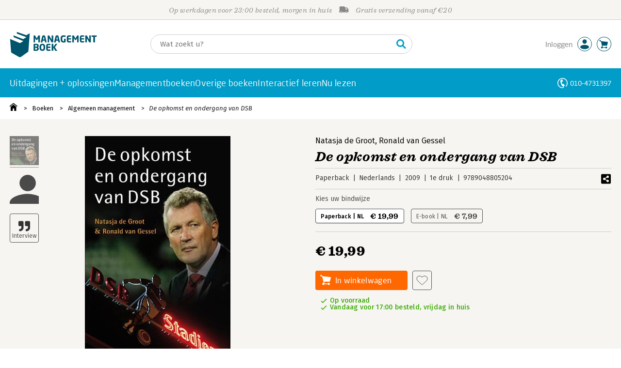

--- FILE ---
content_type: text/html;charset=UTF-8
request_url: https://o.managementboek.nl/boek/9789048805204
body_size: 25104
content:
<!DOCTYPE html>
<html lang="nl">
		<head prefix="og: http://ogp.me/ns#">
			<meta charset="utf-8" />
									<meta name="viewport" content="width=device-width">
			         <meta name="google-site-verification" content="H1GiYedORa3L1oiZMIB3E97h2ZfbO7vT1pEf-FtMiAs" />

						<link rel="dns-prefetch preconnect" href="https://i.mgtbk.nl/platform/m4-managementboek-00103215" />
			<link rel="dns-prefetch preconnect" href="https://managementboek.matomo.cloud" />
			<link rel="dns-prefetch" href="https://www.datadoghq-browser-agent.com" />
			<link rel="dns-prefetch" href="https://www.googletagmanager.com" />
			<link rel="dns-prefetch" href="https://browser-intake-datadoghq.eu" />

						<link fetchpriority="high" rel="preload"    href="https://i.mgtbk.nl/platform/m4-managementboek-00103215/dist/fonts/fonts.css" crossorigin as="style"/>
			<link fetchpriority="high" rel="stylesheet" href="https://i.mgtbk.nl/platform/m4-managementboek-00103215/dist/fonts/fonts.css" crossorigin/>

						<link rel="preload" as="style"  href="https://i.mgtbk.nl/platform/m4-managementboek-00103215/dist/css/managementboek.css"/>
			<link rel="preload" as="style"  href="https://i.mgtbk.nl/platform/m4-managementboek-00103215/dist/css/pages/boeken_info.css"/>
			<link fetchpriority="high" rel="stylesheet" href="https://i.mgtbk.nl/platform/m4-managementboek-00103215/dist/css/managementboek.css" />
			<link fetchpriority="high" rel="stylesheet" href="https://i.mgtbk.nl/platform/m4-managementboek-00103215/dist/css/pages/boeken_info.css" />

						<script nonce="cfa832d3761e27aa" >const shallowCopy=function(original){if("object"!=typeof original)return;let rv={};for(let k in original)if("function"!=typeof original[k])try{rv[k]=JSON.parse(JSON.stringify(original[k]))}finally{}return rv};window.onerror=function(message,source,lineno,column,error){try{if("string"==typeof message&&message.match(/Object Not Found Matching Id:\d+, MethodName:update/))return!0;const report={error:{message:message,source:source,lineno:lineno,column:column},session:null,navigator:shallowCopy(window.navigator),location:shallowCopy(window.location),screen:{resolution:{w:window.innerWidth,h:window.innerHeight,dpr:window.devicePixelRatio},offset:{x:window.scrollX,y:window.scrollY}},stack:error?error.stack:void 0,raw_error:shallowCopy(error)};report.location.referrer=document.referrer,error&&error.reason&&(report.raw_error.reason=shallowCopy(error.reason)),error&&!error.stack&&error.reason&&error.reason.stack&&(report.stack=error.reason.stack,delete report.raw_error.reason.stack),void 0!==report.raw_error&&delete report.raw_error.stack;const navigatorArrays={plugins:1,mimeTypes:1};for(const v in navigatorArrays)if(window.navigator[v]){report.navigator[v]=[];for(const element of window.navigator[v])report.navigator[v].push(shallowCopy(element))}if(report.navigator.connection=shallowCopy(window.navigator.connection),window.localStorage&&window.localStorage.getItem)try{const header=window.localStorage.getItem("header");header&&"undefined"!==header&&(report.header=JSON.parse(header))}catch(e){window.localStorage.removeItem("header")}const r=new XMLHttpRequest;r.open("POST","/api/an-error-occurred",!0),r.onreadystatechange=function(){4==r.readyState&&200!=r.status&&console.error(r)},r.send(JSON.stringify(report))}catch(metaError){console.error(metaError)}},window.onunhandledrejection=function(e){return window.onerror(String(e.reason||"unhandled promise rejection"))};</script>
			<script nonce="cfa832d3761e27aa" >window._initialHeader&&null!=window._initialHeader||(window._initialHeader=null);</script>
			<script nonce="cfa832d3761e27aa"  data-_skin_tag="G-Z83HGREVDY" data-_csrf="Q-YgMYDG6SMfzE2a1lz3 RJmVgxVPr9bSrTeGPGhS" data-_do_not_track="">!function(){try{let _tags=document.getElementsByTagName("script");for(const me of _tags)if(null!==me.dataset)for(let k in me.dataset)try{if(window[k]=me.dataset[k],"_canonical"==k){if(-1!=location.href.indexOf("viewkey"))continue;let currentSearch="";try{currentSearch=location.search||""}catch(searchError){console.error("Error accessing location.search:",searchError)}if(""!=location.hash&&"#"!=location.hash){let eltid="";try{eltid=location.hash.substr(1)}catch(hashError){console.error("Error processing location.hash:",hashError)}try{history.replaceState("","",me.dataset[k]+currentSearch+location.hash)}catch(stateError){console.error("Error in history.replaceState:",stateError)}window.setTimeout(function(){try{let elt=document.getElementById(eltid);null!=elt&&elt.scrollIntoView()}catch(scrollError){console.error("Error in scrollIntoView:",scrollError)}},120)}else try{history.replaceState("","",me.dataset[k]+currentSearch)}catch(stateError){console.error("Error in history.replaceState:",stateError)}}}catch(datasetError){console.error("Error processing dataset item:",datasetError)}}catch(error){console.error("Error in data-as-globals.js:",error)}}();</script>

			
			<meta name="apple-mobile-web-app-status-bar-style" content="black" />
			<meta name="theme-color" content="#019dc8" />

							
									
		
	

	<link rel="preload" as="image" fetchpriority="high" href="https://i.mgtbk.nl/boeken/9789048805204-460x480.jpg?_=d1f2d2af_1" imagesrcset="https://i.mgtbk.nl/boeken/9789048805204-460x480.jpg?_=d1f2d2af_1 460w, https://i.mgtbk.nl/boeken/9789048805204-690x720.jpg?_=d1f2d2af_1 690w, https://i.mgtbk.nl/boeken/9789048805204-920x960.jpg?_=d1f2d2af_1 920w" imagesizes="(max-width: 800px) 150px, 460px"/>

	<link rel="preload" as="script" href="https://i.mgtbk.nl/platform/m4-managementboek-00103215/dist/js/index.js" crossorigin/>
	<link rel="preload" as="script" href="https://i.mgtbk.nl/platform/m4-managementboek-00103215/dist/js/js-fill-auteurinfo.js" crossorigin/>

	<meta name="description" content="De kredietcrisis op zich kon het kaartenhuis niet eens omverblazen, maar de daaropvolgende economische crisis deed dat wel. - Managementboek.nl - Onze prijs: 19,99"/>
	<title>De opkomst en ondergang van DSB door Natasja de Groot en Ronald van Gessel - Managementboek.nl</title>
	<link rel="canonical" href="https://www.managementboek.nl/boek/9789048805204/de-opkomst-en-ondergang-van-dsb-natasja-de-groot"/>
	<script type="module" src="https://i.mgtbk.nl/platform/m4-managementboek-00103215/dist/js/js-fill-auteurinfo.js"></script>
	<script nonce="cfa832d3761e27aa"  data-_ean="9789048805204" data-_csrf="Q-YgMYDG6SMfzE2a1lz3 RJmVgxVPr9bSrTeGPGhS" data-_canonical="/boek/9789048805204/de-opkomst-en-ondergang-van-dsb-natasja-de-groot">!function(){try{let _tags=document.getElementsByTagName("script");for(const me of _tags)if(null!==me.dataset)for(let k in me.dataset)try{if(window[k]=me.dataset[k],"_canonical"==k){if(-1!=location.href.indexOf("viewkey"))continue;let currentSearch="";try{currentSearch=location.search||""}catch(searchError){console.error("Error accessing location.search:",searchError)}if(""!=location.hash&&"#"!=location.hash){let eltid="";try{eltid=location.hash.substr(1)}catch(hashError){console.error("Error processing location.hash:",hashError)}try{history.replaceState("","",me.dataset[k]+currentSearch+location.hash)}catch(stateError){console.error("Error in history.replaceState:",stateError)}window.setTimeout(function(){try{let elt=document.getElementById(eltid);null!=elt&&elt.scrollIntoView()}catch(scrollError){console.error("Error in scrollIntoView:",scrollError)}},120)}else try{history.replaceState("","",me.dataset[k]+currentSearch)}catch(stateError){console.error("Error in history.replaceState:",stateError)}}}catch(datasetError){console.error("Error processing dataset item:",datasetError)}}catch(error){console.error("Error in data-as-globals.js:",error)}}();</script>

			<meta property="og:url" content="https://www.managementboek.nl/boek/9789048805204/de-opkomst-en-ondergang-van-dsb-natasja-de-groot" />
		<meta property="og:title" content="De opkomst en ondergang van DSB door Natasja de Groot en Ronald van Gessel - Managementboek.nl" />
		<meta name="image" property="og:image" content="https://i.mgtbk.nl/boeken/9789048805204-460x480.jpg?_=d1f2d2af_1" />
		<meta name="description" property="og:description" content="De kredietcrisis op zich kon het kaartenhuis niet eens omverblazen, maar de daaropvolgende economische crisis deed dat wel. - Onze prijs: 19,99">
		<meta property="og:type" content="book">
		<meta property="book:isbn" content="9789048805204">
		<meta property="book:author" content="Natasja de Groot">
		<meta property="book:release_date" content="2012-07-17">

		<meta name="twitter:card" content="summary_large_image">
		<meta name="twitter:title" content="De opkomst en ondergang van DSB door Natasja de Groot en Ronald van Gessel - Managementboek.nl">
		<meta name="twitter:site" content="@Mgtboeknl">
		<meta name="twitter:description" content="De kredietcrisis op zich kon het kaartenhuis niet eens omverblazen, maar de daaropvolgende economische crisis deed dat wel. - Managementboek.nl - Onze prijs: 19,99">
		<meta name="twitter:image" content="https://i.mgtbk.nl/boeken/9789048805204460x480.jpg?_=d1f2d2af_1">
	
						<link rel="preload" as="script" href="https://i.mgtbk.nl/platform/m4-managementboek-00103215/dist/js/index.js" crossorigin/>
			<link rel="preload" as="script" href="https://i.mgtbk.nl/platform/m4-managementboek-00103215/dist/js/components/poppro.js" crossorigin/>
			<link rel="preload" as="font"   href="https://i.mgtbk.nl/platform/m4-managementboek-00103215/dist/fonts/Fonts/1583922e-a9fc-4dfd-8ae0-2e7464c5bf18.woff2" type="font/woff2" crossorigin/>
			<link rel="preload" as="font"   href="https://i.mgtbk.nl/platform/m4-managementboek-00103215/dist/fonts/Fonts/251538e1-5992-4c57-bda5-983f476dd83f.woff2" type="font/woff2" crossorigin/>
			<link rel="preload" as="font"   href="https://i.mgtbk.nl/platform/m4-managementboek-00103215/dist/fonts/Fonts/36f9521b-d783-4f2c-903c-579ea6fc6764.woff2" type="font/woff2" crossorigin/>
			<link rel="preload" as="font"   href="https://i.mgtbk.nl/platform/m4-managementboek-00103215/dist/fonts/Fonts/504ac6f4-715e-4ccd-a826-d27da07f7274.woff2" type="font/woff2" crossorigin/>
			<link rel="preload" as="font"   href="https://i.mgtbk.nl/platform/m4-managementboek-00103215/dist/fonts/Fonts/7e0f565d-43d4-40ba-a83f-a9ab562fced1.woff2" type="font/woff2" crossorigin/>
			<link rel="preload" as="font"   href="https://i.mgtbk.nl/platform/m4-managementboek-00103215/dist/fonts/Fonts/a53085dd-4493-4430-8349-fd63d6f3e5bc.woff2" type="font/woff2" crossorigin/>
			<link rel="preload" as="font"   href="https://i.mgtbk.nl/platform/m4-managementboek-00103215/dist/fonts/Fonts/e0bd859d-12b1-41c1-9b67-003688d01609.woff2" type="font/woff2" crossorigin/>
			<link rel="preload" as="font"   href="https://i.mgtbk.nl/platform/m4-managementboek-00103215/dist/fonts/Firava.woff2" type="font/woff2" crossorigin/>
			<link rel="preload" as="font"   href="https://i.mgtbk.nl/platform/m4-managementboek-00103215/dist/fonts/FiravaItalic.woff2" type="font/woff2" crossorigin/>

			<link rel="modulepreload" href="https://i.mgtbk.nl/platform/m4-managementboek-00103215/dist/js/index.js">
			<link rel="modulepreload" href="https://i.mgtbk.nl/platform/m4-managementboek-00103215/dist/js/cookie.js">
			<link rel="modulepreload" href="https://i.mgtbk.nl/platform/m4-managementboek-00103215/dist/js/helpers.js">
			<link rel="modulepreload" href="https://i.mgtbk.nl/platform/m4-managementboek-00103215/dist/js/cart.js">
			<link rel="modulepreload" href="https://i.mgtbk.nl/platform/m4-managementboek-00103215/dist/js/post.js">
			<link rel="modulepreload" href="https://i.mgtbk.nl/platform/m4-managementboek-00103215/dist/js/hover.js">
			<link rel="modulepreload" href="https://i.mgtbk.nl/platform/m4-managementboek-00103215/dist/js/auteur_info.js">
			<link rel="modulepreload" href="https://i.mgtbk.nl/platform/m4-managementboek-00103215/dist/js/formfields.js">
			<link rel="modulepreload" href="https://i.mgtbk.nl/platform/m4-managementboek-00103215/dist/js/haring.js">
			<link rel="modulepreload" href="https://i.mgtbk.nl/platform/m4-managementboek-00103215/dist/js/datadog.js">
			<link rel="modulepreload" href="https://i.mgtbk.nl/platform/m4-managementboek-00103215/dist/js/naveen.js">
			<link rel="modulepreload" href="https://i.mgtbk.nl/platform/m4-managementboek-00103215/dist/js/icarus.js">
			<link rel="modulepreload" href="https://i.mgtbk.nl/platform/m4-managementboek-00103215/dist/js/roger.js">
			<link rel="modulepreload" href="https://i.mgtbk.nl/platform/m4-managementboek-00103215/dist/js/inkijkexemplaar.js">
			<link rel="modulepreload" href="https://i.mgtbk.nl/platform/m4-managementboek-00103215/dist/js/boekdetails.js">
			<link rel="modulepreload" href="https://i.mgtbk.nl/platform/m4-managementboek-00103215/dist/js/ajax-data.js">
			<link rel="modulepreload" href="https://i.mgtbk.nl/platform/m4-managementboek-00103215/dist/js/images.js">
			<link rel="modulepreload" href="https://i.mgtbk.nl/platform/m4-managementboek-00103215/dist/js/mainmenu.js">
			<link rel="modulepreload" href="https://i.mgtbk.nl/platform/m4-managementboek-00103215/dist/js/mobile-panels.js">
			<link rel="modulepreload" href="https://i.mgtbk.nl/platform/m4-managementboek-00103215/dist/js/notifications.js">
			<link rel="modulepreload" href="https://i.mgtbk.nl/platform/m4-managementboek-00103215/dist/js/search-overlay.js">
			<link rel="modulepreload" href="https://i.mgtbk.nl/platform/m4-managementboek-00103215/dist/js/tom.js">
			<link rel="modulepreload" href="https://i.mgtbk.nl/platform/m4-managementboek-00103215/dist/js/joe.js">
			<link rel="modulepreload" href="https://i.mgtbk.nl/platform/m4-managementboek-00103215/dist/js/verlanglijst.js">
			<link rel="modulepreload" href="https://i.mgtbk.nl/platform/m4-managementboek-00103215/dist/js/login.js">
			<link rel="modulepreload" href="https://i.mgtbk.nl/platform/m4-managementboek-00103215/dist/js/accountmenu.js">
			<link rel="modulepreload" href="https://i.mgtbk.nl/platform/m4-managementboek-00103215/dist/js/subscribe.js">
			<link rel="modulepreload" href="https://i.mgtbk.nl/platform/m4-managementboek-00103215/dist/js/blog.js">
			<link rel="modulepreload" href="https://i.mgtbk.nl/platform/m4-managementboek-00103215/dist/js/janhendrik.js">


						<script fetchpriority="high" type="module" src="https://i.mgtbk.nl/platform/m4-managementboek-00103215/dist/js/index.js"></script>
			<script defer="defer" src="https://i.mgtbk.nl/platform/m4-managementboek-00103215/dist/js/components/poppro.js"></script>
			<script defer="defer" src="https://i.mgtbk.nl/platform/m4-managementboek-00103215/dist/js/swiped-loader.js"></script>


										<script async src="https://i.mgtbk.nl/platform/m4-managementboek-00103215/dist/js/mtm.js"></script>
					</head>

		<body class="niet-herkend -skin-managementboek loading boeken_info  niet-eprocurement" data-bodyclass="">
			<script nonce="cfa832d3761e27aa" >const mediaMatches=window.matchMedia("(max-width: 800px)");mediaMatches.matches&&document.body.classList.add("-mobile-width"),mediaMatches.addEventListener("change",function(d){d.matches?document.body.classList.add("-mobile-width"):document.body.classList.remove("-mobile-width","-mobile-panel-open","-blur-for-panel")});const searchPanelMatches=window.matchMedia("(max-width: 1024px)");function moveFilterNodeTo(to){const ndTo=document.querySelector(to);if(null!==ndTo){const nd=document.querySelector("#mobile-filteren");null!==nd&&ndTo.appendChild(nd)}}searchPanelMatches.matches&&(document.body.classList.add("-mobile-searchpanel"),document.addEventListener("DOMContentLoaded",function(){moveFilterNodeTo("#panels")})),searchPanelMatches.addEventListener("change",function(d){const sorteerknop=document.querySelector("#sorteerknop");null!==sorteerknop&&(sorteerknop.classList.toggle("-panel-disabled",!d.matches),d.matches?(document.body.classList.add("-mobile-searchpanel"),moveFilterNodeTo("#panels")):(document.body.classList.remove("-mobile-searchpanel"),moveFilterNodeTo("#zoeken-kolommen")))}),document.addEventListener("DOMContentLoaded",function(){const sorteerknop=document.querySelector("#sorteerknop");null!==sorteerknop&&sorteerknop.classList.toggle("-panel-disabled",!searchPanelMatches.matches)});</script>

			<div id="page">
									

<header class="page-header ">

		<svg xmlns="http://www.w3.org/2000/svg" xmlns:xlink="http://www.w3.org/1999/xlink"><symbol viewBox="0 0 448 512" id="arrow-left" xmlns="http://www.w3.org/2000/svg"><path d="m229.9 473.899 19.799-19.799c4.686-4.686 4.686-12.284 0-16.971L94.569 282H436c6.627 0 12-5.373 12-12v-28c0-6.627-5.373-12-12-12H94.569l155.13-155.13c4.686-4.686 4.686-12.284 0-16.971L229.9 38.101c-4.686-4.686-12.284-4.686-16.971 0L3.515 247.515c-4.686 4.686-4.686 12.284 0 16.971L212.929 473.9c4.686 4.686 12.284 4.686 16.971-.001"/></symbol><symbol viewBox="0 0 14 14" id="arrow-right"><path d="m5.953 1.09.694-.693a.747.747 0 0 1 1.06 0l6.074 6.072a.747.747 0 0 1 0 1.06l-6.075 6.074a.747.747 0 0 1-1.06 0l-.693-.694a.75.75 0 0 1 .013-1.072L9.73 8.25H.75A.75.75 0 0 1 0 7.5v-1c0-.416.334-.75.75-.75h8.981L5.966 2.163a.745.745 0 0 1-.013-1.072z"/></symbol><symbol viewBox="0 0 30 30" id="avatar" xmlns="http://www.w3.org/2000/svg"><g fill="none" fill-rule="evenodd"><circle cx="15" cy="15" r="14.5" fill="#FFF" stroke="#00556c"/><path fill="#00556c" d="M18.158 13.032q1.263-1.279 1.263-3.225t-1.263-3.224Q16.895 5.303 15 5.25q-1.895.054-3.158 1.333t-1.263 3.224 1.263 3.225T15 14.312c1.895 0 2.316-.427 3.158-1.28m3.21 11.135Q18.842 25.447 15 25.5q-3.843-.054-6.369-1.333c-1.587-.803-2.448-1.799-2.602-2.98-.028-.037-.018-.072-.015-.109-.003-.037-.013-.072-.014-.109.183-1.182 1.044-2.176 2.631-2.98q2.526-1.28 6.369-1.333 3.842.054 6.369 1.333c1.587.804 2.447 1.798 2.601 2.98.029.037.019.072.016.11.003.036.013.07.014.108-.184 1.181-1.044 2.177-2.631 2.98z"/></g></symbol><symbol viewBox="0 0 18 18" id="avatar-check" xmlns="http://www.w3.org/2000/svg"><g fill="none" fill-rule="evenodd"><path fill="#00556c" stroke="#FFF" d="M17 8.75a8.25 8.25 0 1 1-16.5 0 8.25 8.25 0 0 1 16.5 0z"/><path fill="#FFF" d="m7.854 12.854 5.75-5.75a.5.5 0 0 0 0-.708l-.708-.707a.5.5 0 0 0-.707 0L7.5 10.38 5.31 8.19a.5.5 0 0 0-.706 0l-.708.707a.5.5 0 0 0 0 .708l3.25 3.25a.5.5 0 0 0 .708 0z"/></g></symbol><symbol viewBox="0 0 30 30" id="avatar-hover" xmlns="http://www.w3.org/2000/svg"><g fill="none" fill-rule="evenodd"><circle cx="15" cy="15" r="14.5" fill="#00556c" stroke="#00556c"/><path fill="#FFF" d="M18.158 13.032q1.263-1.279 1.263-3.225t-1.263-3.224Q16.895 5.303 15 5.25q-1.895.054-3.158 1.333t-1.263 3.224 1.263 3.225T15 14.312c1.895 0 2.316-.427 3.158-1.28m3.21 11.135Q18.842 25.447 15 25.5q-3.843-.054-6.369-1.333c-1.587-.803-2.448-1.799-2.602-2.98-.028-.037-.018-.072-.015-.109-.003-.037-.013-.072-.014-.109.183-1.182 1.044-2.176 2.631-2.98q2.526-1.28 6.369-1.333 3.842.054 6.369 1.333c1.587.804 2.447 1.798 2.601 2.98.029.037.019.072.016.11.003.036.013.07.014.108-.184 1.181-1.044 2.177-2.631 2.98z"/></g></symbol><symbol fill="#00556C" viewBox="0 0 58 74" id="boek" xmlns="http://www.w3.org/2000/svg"><path d="M52.5 58.6 32.2 73.2c-1.2.8-4 1.3-6.5 0L4.3 61.1c-.8-.4-1.2-1.3-1.3-2.4L0 20.6l29.1 12.2 9.8-5.9-28.6-11.7-.3-5.1 28.4 11 9.6-5.8L20.1 5 20 0l27.7 9.6 10-5.8-4 52.4q-.15 1.5-1.2 2.4"/></symbol><symbol viewBox="0 0 30 30" id="cart-hover" xmlns="http://www.w3.org/2000/svg"><g fill="none" fill-rule="evenodd"><circle cx="15" cy="15" r="14.5" fill="#00556c" stroke="#00556c"/><path fill="#FFF" d="M20.601 18.283c.56 0 1.01-.46 1.01-1.026L23 11.463c0-.567-.452-1.026-1.01-1.026L9.781 9.026q-.106 0-.207.02L8.115 8.013c.009-.058.018-.114.018-.174 0-.739-.59-1.338-1.317-1.338S5.5 7.099 5.5 7.838s.59 1.338 1.316 1.338c.145 0 .281-.03.412-.074l1.586 1.125 1.692 7.03c0 .423.252.784.61.942l-.624 2.106a1.834 1.834 0 0 0-1.717 1.842c0 1.022.816 1.853 1.822 1.853a1.82 1.82 0 0 0 1.704-1.211h5.606A1.82 1.82 0 0 0 19.609 24c1.007 0 1.824-.83 1.824-1.853s-.817-1.852-1.824-1.852a1.82 1.82 0 0 0-1.653 1.082h-5.705a1.8 1.8 0 0 0-.448-.61l.738-2.484z"/></g></symbol><symbol viewBox="0 0 35 35" id="cart-neutral" xmlns="http://www.w3.org/2000/svg"><g fill="none" fill-rule="evenodd" transform="matrix(1.16673 0 0 1.16661 0 .002)"><circle cx="15" cy="15" r="14.5" fill="#fff" stroke="#00556c"/><path fill="#00556c" d="M20.601 18.283c.56 0 1.01-.46 1.01-1.026L23 11.463c0-.567-.452-1.026-1.01-1.026L9.781 9.026q-.106 0-.207.02L8.115 8.013c.009-.058.018-.114.018-.174 0-.739-.59-1.338-1.317-1.338S5.5 7.099 5.5 7.838s.59 1.338 1.316 1.338c.145 0 .281-.03.412-.074l1.586 1.125 1.692 7.03c0 .423.252.784.61.942l-.624 2.106a1.834 1.834 0 0 0-1.717 1.842c0 1.022.816 1.853 1.822 1.853a1.82 1.82 0 0 0 1.704-1.211h5.606A1.82 1.82 0 0 0 19.609 24c1.007 0 1.824-.83 1.824-1.853s-.817-1.852-1.824-1.852a1.82 1.82 0 0 0-1.653 1.082h-5.705a1.8 1.8 0 0 0-.448-.61l.738-2.484z"/></g></symbol><symbol viewBox="0 0 448 512" id="check-square" xmlns="http://www.w3.org/2000/svg"><path d="M400 480H48c-26.51 0-48-21.49-48-48V80c0-26.51 21.49-48 48-48h352c26.51 0 48 21.49 48 48v352c0 26.51-21.49 48-48 48m-204.686-98.059 184-184c6.248-6.248 6.248-16.379 0-22.627l-22.627-22.627c-6.248-6.248-16.379-6.249-22.628 0L184 302.745l-70.059-70.059c-6.248-6.248-16.379-6.248-22.628 0l-22.627 22.627c-6.248 6.248-6.248 16.379 0 22.627l104 104c6.249 6.25 16.379 6.25 22.628.001"/></symbol><symbol viewBox="0 0 256 512" id="chevron-right" xmlns="http://www.w3.org/2000/svg"><path d="M24.707 38.101 4.908 57.899c-4.686 4.686-4.686 12.284 0 16.971L185.607 256 4.908 437.13c-4.686 4.686-4.686 12.284 0 16.971L24.707 473.9c4.686 4.686 12.284 4.686 16.971 0l209.414-209.414c4.686-4.686 4.686-12.284 0-16.971L41.678 38.101c-4.687-4.687-12.285-4.687-16.971 0"/></symbol><symbol viewBox="0 0 320 512" id="cross-regular" xmlns="http://www.w3.org/2000/svg"><path d="m207.6 256 107.72-107.72c6.23-6.23 6.23-16.34 0-22.58l-25.03-25.03c-6.23-6.23-16.34-6.23-22.58 0L160 208.4 52.28 100.68c-6.23-6.23-16.34-6.23-22.58 0L4.68 125.7c-6.23 6.23-6.23 16.34 0 22.58L112.4 256 4.68 363.72c-6.23 6.23-6.23 16.34 0 22.58l25.03 25.03c6.23 6.23 16.34 6.23 22.58 0L160 303.6l107.72 107.72c6.23 6.23 16.34 6.23 22.58 0l25.03-25.03c6.23-6.23 6.23-16.34 0-22.58z"/></symbol><symbol viewBox="0 0 19 13" id="delivery-truck" xmlns="http://www.w3.org/2000/svg"><path d="M4.18 10.64a1.14 1.14 0 1 0 0 2.281 1.14 1.14 0 0 0 0-2.28"/><path d="M12.503 4.18c0-.21.17-.38.38-.38h1.483c.097 0 .191.037.261.105l1.54 1.466c.116.11.189.19.189.33 0 .21-.17.38-.38.38h-3.093a.38.38 0 0 1-.38-.38zm5.526.703-2.28-2.37a.76.76 0 0 0-.548-.233h-3.8v-.76A1.52 1.52 0 0 0 9.88 0h-7.6C1.44 0 .76.68.76 1.52v7.6a.76.76 0 0 0-.76.76v1.14c0 .42.34.76.76.76h1.52c0-1.047.853-1.9 1.9-1.9 1.048 0 1.9.853 1.9 1.9h6.081c0-1.047.852-1.9 1.9-1.9s1.9.853 1.9 1.9h1.52c.42 0 .76-.34.76-.76V5.412a.76.76 0 0 0-.212-.528z"/><path d="M14.061 10.64a1.14 1.14 0 1 0 0 2.281 1.14 1.14 0 0 0 0-2.28"/></symbol><symbol viewBox="0 0 16 16" id="home" xmlns="http://www.w3.org/2000/svg"><path d="M15.506 6.128c-.003.083 0 .167 0 .25h.009c-.008.151.002.307-.03.453-.092.399-.439.636-.854.597-.378-.034-.676-.351-.686-.768-.004-.167-.069-.262-.19-.359q-2.716-2.153-5.428-4.31c-.404-.322-.744-.323-1.148-.002a2249 2249 0 0 1-5.454 4.33c-.111.088-.163.174-.166.322-.006.426-.301.753-.684.788-.417.04-.788-.193-.849-.597-.046-.31-.021-.634.003-.95.015-.193.154-.337.306-.458A2765 2765 0 0 1 6.637.42c.711-.564 1.525-.558 2.242.008l6.287 4.994a.83.83 0 0 1 .34.706M1.98 15.379V8.44l.001-.024v-.348a.95.95 0 0 1 .378-.799q2.4-1.959 4.796-3.921c.435-.356.756-.357 1.188-.003q2.4 1.971 4.808 3.93c.25.205.37.45.37.772q-.002 1.767-.002 3.532v3.801a.62.62 0 0 1-.62.62H9.275v-5.074H6.24V16H2.602a.62.62 0 0 1-.62-.62z"/></symbol><symbol viewBox="0 0 384 512" id="light-arrow-to-bottom" xmlns="http://www.w3.org/2000/svg"><!--! Font Awesome Pro 6.4.0 by @fontawesome - https://fontawesome.com License - https://fontawesome.com/license (Commercial License) Copyright 2023 Fonticons, Inc.--><path d="M16 480c-8.8 0-16-7.2-16-16s7.2-16 16-16h352c8.8 0 16 7.2 16 16s-7.2 16-16 16zm187.3-100.7c-6.2 6.2-16.4 6.2-22.6 0l-128-128c-6.2-6.2-6.2-16.4 0-22.6s16.4-6.2 22.6 0L176 329.4V48c0-8.8 7.2-16 16-16s16 7.2 16 16v281.4l100.7-100.7c6.2-6.2 16.4-6.2 22.6 0s6.2 16.4 0 22.6z"/></symbol><symbol fill="#00556C" viewBox="0 0 254 73.998" id="logo" xmlns="http://www.w3.org/2000/svg"><path d="M87 30.6h-3.6c-.2 0-.4-.2-.4-.5V18.6c0-.2-.1-.2-.1-.2-.1 0-.1.1-.2.2l-2.5 4.5c-.2.3-.5.5-.8.5H77c-.4 0-.6-.1-.8-.5l-2.5-4.5c-.1-.1-.1-.2-.2-.2s-.1 0-.1.2v11.5c0 .3-.2.5-.4.5h-3.6c-.2 0-.5-.1-.5-.4V11.1c0-.6.4-.9 1-.9h2.6c.6 0 1 .3 1.2.7l4.2 7.8c.1.2.2.4.3.4s.2-.1.3-.4l4.2-7.8c.2-.5.6-.7 1.2-.7h2.6c.6 0 1 .4 1 1v19.1c-.1.2-.3.3-.5.3m20.1 0h-3.9c-.3 0-.5-.2-.6-.5l-1-4.5H96l-1 4.5c-.1.3-.3.5-.6.5h-3.9c-.3 0-.5-.2-.5-.4v-.1l4.1-17c.6-2.6 2.7-3.1 4.6-3.1s3.9.4 4.5 3.1l4.1 17v.1c.3.3.1.4-.2.4m-7.9-16.3c-.1-.3-.1-.4-.4-.4-.2 0-.3.1-.4.4l-1.7 7.6h4.1zm26.2 16.3h-2.7c-.6 0-1-.1-1.4-.9L115 18.9c-.1-.2-.2-.2-.2-.2-.1 0-.1.1-.1.2V30c0 .3-.2.5-.6.5h-3.3c-.3 0-.6-.2-.6-.5V11.2c0-.6.5-1 1-1h2.8c.6 0 .8.3 1.2.9l6.5 11.3c.1.2.1.2.2.2s.1-.1.1-.2V10.7c0-.3.2-.5.6-.5h3.3c.3 0 .6.2.6.5v18.9c0 .6-.5 1-1.1 1m20.8 0h-3.9c-.3 0-.5-.2-.6-.5l-1-4.5h-5.6l-1 4.5c-.1.3-.3.5-.6.5h-3.9c-.3 0-.5-.2-.5-.4v-.1l4.1-17c.6-2.6 2.7-3.1 4.6-3.1s3.9.4 4.5 3.1l4.1 17v.1c.2.3 0 .4-.2.4m-7.9-16.3c-.1-.3-.1-.4-.4-.4-.2 0-.3.1-.4.4l-1.7 7.6h4.1zm24.2 0q-.15 0 0 0c-1.4-.1-3.5-.2-5.8-.2-2.2 0-3.6 1.1-3.6 4.7v3.4c0 3.8 1.7 4.7 3.1 4.7.8 0 1.5 0 2.1-.1v-6.3c0-.3.2-.5.5-.5h3.5c.3 0 .6.2.6.5v9.2c0 .4-.1.5-.6.6-1.5.3-3.4.6-6.2.6-3.1 0-7.9-1.8-7.9-8.7v-3.4c0-7 4.4-8.8 8.4-8.8 2.8 0 4.7.4 5.8.6.3.1.5.2.5.4v2.9c0 .3-.2.4-.4.4m16 16.2c-1 .1-2.4.4-5.3.4-3.6 0-6.7-.9-6.7-5.9v-9.1c0-5 3.2-5.9 6.7-5.9 3 0 4.4.2 5.3.4.4.1.6.2.6.5v2.6c0 .3-.2.5-.6.5H173c-1.3 0-1.8.4-1.8 1.9v2.5h7.1c.3 0 .6.2.6.6v2.6c0 .3-.2.5-.6.5h-7.1V25c0 1.4.5 1.9 1.8 1.9h5.6c.3 0 .6.2.6.5V30c-.1.3-.3.5-.7.5m22.2.1h-3.6c-.2 0-.4-.2-.4-.5V18.6c0-.2-.1-.2-.1-.2-.1 0-.1.1-.2.2l-2.5 4.5c-.2.3-.5.5-.8.5h-2.2c-.4 0-.6-.1-.8-.5l-2.5-4.5c-.1-.1-.1-.2-.2-.2s-.1 0-.1.2v11.5c0 .3-.2.5-.4.5H183c-.2 0-.5-.1-.5-.4V11.1c0-.6.4-.9 1-.9h2.6c.6 0 1 .3 1.2.7l4.2 7.8c.1.2.2.4.3.4s.2-.1.3-.4l4.2-7.8c.2-.5.6-.7 1.2-.7h2.6c.6 0 1 .4 1 1v19.1c.1.2-.1.3-.4.3m16-.1c-1 .1-2.4.4-5.3.4-3.6 0-6.7-.9-6.7-5.9v-9.1c0-5 3.2-5.9 6.7-5.9 3 0 4.4.2 5.3.4.4.1.6.2.6.5v2.6c0 .3-.2.5-.6.5h-5.6c-1.3 0-1.8.4-1.8 1.9v2.5h7.1c.3 0 .6.2.6.6v2.6c0 .3-.2.5-.6.5h-7.1V25c0 1.4.5 1.9 1.8 1.9h5.6c.3 0 .6.2.6.5V30c0 .3-.2.5-.6.5m19.1.1h-2.7c-.6 0-1-.1-1.4-.9l-6.3-10.8c-.1-.2-.2-.2-.2-.2-.1 0-.1.1-.1.2V30c0 .3-.2.5-.6.5h-3.3c-.3 0-.6-.2-.6-.5V11.2c0-.6.5-1 1-1h2.8c.6 0 .8.3 1.2.9l6.5 11.3c.1.2.1.2.2.2s.1-.1.1-.2V10.7c0-.3.2-.5.6-.5h3.3c.3 0 .6.2.6.5v18.9c0 .6-.5 1-1.1 1m17.6-16.5H249v16c0 .3-.2.5-.6.5h-3.6c-.3 0-.6-.2-.6-.5v-16h-4.5c-.3 0-.6-.2-.6-.5v-2.8c0-.3.2-.5.6-.5h13.7c.3 0 .6.2.6.5v2.8c0 .3-.3.5-.6.5m-178 41.5c-1.8 0-4-.1-5-.3-1.1-.2-1.5-.5-1.5-1.8V36.8c0-1.2.4-1.6 1.5-1.8.9-.1 3.2-.3 4.9-.3 5.2 0 8.7 1.4 8.7 5.7v.5c0 1.8-.9 3.3-2.3 4 1.5.7 2.5 2.2 2.5 4.1v.4c-.1 4.9-4.1 6.2-8.8 6.2m4-14.9c0-1.5-1-2.2-3.8-2.2h-2.1v4.8h3.1c2.2 0 2.8-1 2.8-2.2zm.1 8.4c0-1.3-.7-2.4-2.9-2.4h-3.1v5.1h2.3c2.8 0 3.7-.9 3.7-2.4zm15.2 6.5c-4.5 0-8.2-2.4-8.2-8.8v-3.3c0-6.4 3.6-8.8 8.2-8.8 4.5 0 8.2 2.4 8.2 8.8v3.3c-.1 6.4-3.7 8.8-8.2 8.8m3.4-12.1c0-3.3-1.1-4.7-3.4-4.7s-3.4 1.4-3.4 4.7v3.3c0 3.3 1.1 4.7 3.4 4.7s3.4-1.4 3.4-4.7zM118 55.3c-1 .1-2.4.4-5.3.4-3.6 0-6.7-.9-6.7-5.9v-9.1c0-5 3.2-5.9 6.7-5.9 3 0 4.4.2 5.3.4.4.1.6.2.6.5v2.6c0 .3-.2.5-.6.5h-5.6c-1.3 0-1.8.4-1.8 1.9v2.5h7.1c.3 0 .6.2.6.5v2.6c0 .3-.2.5-.6.5h-7.1v2.9c0 1.4.5 1.9 1.8 1.9h5.6c.3 0 .6.2.6.5v2.6q0 .45-.6.6m20.1-19.7-6.6 9.3 6.6 9.9c.1.1.1.2.1.3 0 .2-.1.3-.4.3h-4.7c-.3 0-.5-.2-.6-.4l-5.6-9.1v8.9c0 .3-.2.5-.6.5h-3.6c-.3 0-.6-.2-.6-.5V35.5c0-.3.2-.5.6-.5h3.6c.3 0 .6.2.6.5v8.7l6.1-8.9q.15-.3.6-.3h4.2c.3 0 .4.1.4.3 0 .1 0 .2-.1.3m-85.6 23L32.2 73.2c-1.2.8-4 1.3-6.5 0L4.3 61.1c-.8-.4-1.2-1.3-1.3-2.4L0 20.6l29.1 12.2 9.8-5.9-28.6-11.7-.3-5.1 28.4 11 9.6-5.8L20.1 5 20 0l27.7 9.6 10-5.8-4 52.4q-.15 1.5-1.2 2.4"/></symbol><symbol viewBox="0 0 21 21" id="phone" xmlns="http://www.w3.org/2000/svg"><path fill="#fff" fill-rule="evenodd" d="M10.5 0c2.9 0 5.525 1.177 7.425 3.079A10.5 10.5 0 0 1 21 10.51c0 2.883-1.16 5.494-3.036 7.393-.784.17-1.283-.286-1.017-1.147a8.96 8.96 0 0 0 2.525-6.246 8.96 8.96 0 0 0-2.628-6.35A8.94 8.94 0 0 0 10.5 1.53a8.94 8.94 0 0 0-6.344 2.63 8.96 8.96 0 0 0-2.628 6.35 8.96 8.96 0 0 0 2.628 6.351 8.97 8.97 0 0 0 3.812 2.268 9.4 9.4 0 0 0 2.036.349q.514-.019.901-.203a1.54 1.54 0 0 0 .84-.99c.103-.355.112-.78.012-1.261a12 12 0 0 1-2.22-.348c-2.139-4.469-2.653-5.885-3.885-10.684 1.04-1.433 2.317-2.628 3.994-3.43a9 9 0 0 1 1.515 4.453c-.664.58-1.583 1.036-2.565 1.376l1.655 4.554c.97-.372 1.967-.614 2.849-.598a9 9 0 0 1 1.697 4.386q-.752.194-1.494.263a4 4 0 0 1-.095 1.681c-.13.45-.342.847-.625 1.18-.284.333-.64.602-1.057.797-1.259.593-2.712.32-3.996-.06a10.5 10.5 0 0 1-4.455-2.65A10.49 10.49 0 0 1 0 10.51c0-2.9 1.176-5.529 3.075-7.43A10.46 10.46 0 0 1 10.5 0"/></symbol><symbol viewBox="0 0 30 30" id="social-facebook" xmlns="http://www.w3.org/2000/svg"><rect width="30" height="30" fill="#00556c" rx="4"/><path fill="#FFF" d="M23.003 7.97v14.238c0 .49-.397.883-.882.883h-4.08v-6.195h2.079l.31-2.415h-2.393v-1.544c0-.7.193-1.175 1.197-1.175h1.279V9.6a17 17 0 0 0-1.865-.096c-1.844 0-3.109 1.125-3.109 3.194v1.783h-2.086v2.415h2.086v6.199H7.88a.884.884 0 0 1-.882-.883V7.971c0-.486.397-.883.882-.883h14.238c.49 0 .886.397.886.883z"/></symbol><symbol viewBox="0 0 30 30" id="social-instagram" xmlns="http://www.w3.org/2000/svg"><rect width="30" height="30" fill="#00556c" rx="4"/><path fill="#FFF" d="M15.004 10.983a4.1 4.1 0 0 1 4.105 4.105 4.1 4.1 0 0 1-4.105 4.105 4.1 4.1 0 0 1-4.106-4.105 4.1 4.1 0 0 1 4.106-4.105m0 6.774a2.674 2.674 0 0 0 2.668-2.67 2.67 2.67 0 0 0-2.668-2.668 2.67 2.67 0 0 0-2.67 2.669 2.674 2.674 0 0 0 2.67 2.669m5.23-6.942a.955.955 0 0 1-.957.957.958.958 0 1 1 .957-.957m2.719.972c.075 1.322.075 5.28 0 6.602-.064 1.283-.357 2.419-1.293 3.355-.936.94-2.073 1.233-3.355 1.293-1.322.075-5.284.075-6.606 0-1.283-.064-2.415-.357-3.355-1.293s-1.233-2.072-1.293-3.355c-.075-1.322-.075-5.284 0-6.606.064-1.283.353-2.419 1.293-3.355s2.076-1.229 3.355-1.29c1.322-.075 5.284-.075 6.606 0 1.282.065 2.419.358 3.355 1.294.94.936 1.232 2.072 1.293 3.355m-1.708 8.02c.418-1.05.322-3.554.322-4.72 0-1.164.096-3.665-.322-4.719a2.7 2.7 0 0 0-1.522-1.522c-1.05-.414-3.555-.321-4.72-.321s-3.665-.097-4.72.321a2.7 2.7 0 0 0-1.521 1.522c-.415 1.05-.322 3.555-.322 4.72s-.096 3.666.322 4.72a2.7 2.7 0 0 0 1.522 1.522c1.05.414 3.555.321 4.72.321s3.665.097 4.72-.321a2.7 2.7 0 0 0 1.521-1.522z"/></symbol><symbol viewBox="0 0 30 30" id="social-linkedin" xmlns="http://www.w3.org/2000/svg"><rect width="30" height="30" fill="#00556c" rx="4"/><path fill="#FFF" d="M10.58 21.951H7.26V11.265h3.319zM8.919 9.807c-1.061 0-1.922-.879-1.922-1.94a1.923 1.923 0 0 1 3.844 0c0 1.061-.861 1.94-1.922 1.94m14.084 12.144h-3.315V16.75c0-1.24-.025-2.83-1.725-2.83-1.725 0-1.99 1.348-1.99 2.74v5.292h-3.315V11.265h3.183v1.458h.046c.443-.84 1.526-1.726 3.14-1.726 3.359 0 3.976 2.212 3.976 5.084z"/></symbol><symbol viewBox="0 0 41 41" id="social-twitter" xmlns="http://www.w3.org/2000/svg"><g fill="none" fill-rule="nonzero"><path fill="#00556c" d="M5.857 0A5.863 5.863 0 0 0 0 5.857v29.286A5.863 5.863 0 0 0 5.857 41h29.286A5.863 5.863 0 0 0 41 35.143V5.857A5.863 5.863 0 0 0 35.143 0z"/><path fill="#FFF" d="m33.047 7.688-9.5 10.854 11.175 14.77h-8.75l-6.845-8.96-7.843 8.96H6.937L17.096 21.7 6.379 7.687h8.969l6.195 8.191 7.157-8.19z"/><path fill="#00556c" d="M29.588 30.713 14.038 10.15h-2.59l15.724 20.564h2.407z"/></g></symbol><symbol viewBox="0 0 30 30" id="social-youtube" xmlns="http://www.w3.org/2000/svg"><rect width="30" height="30" fill="#00556c" rx="4"/><path fill="#FFF" d="M24.348 10.378c.408 1.532.408 4.727.408 4.727s0 3.196-.408 4.727a2.42 2.42 0 0 1-1.725 1.709c-1.521.41-7.623.41-7.623.41s-6.102 0-7.623-.41a2.42 2.42 0 0 1-1.725-1.709c-.408-1.531-.408-4.727-.408-4.727s0-3.195.408-4.727a2.45 2.45 0 0 1 1.725-1.736c1.521-.41 7.623-.41 7.623-.41s6.102 0 7.623.41c.84.226 1.5.891 1.725 1.736m-11.344 7.629 5.1-2.902-5.1-2.9z"/></symbol><symbol viewBox="0 0 448 512" id="solid-arrow-left" xmlns="http://www.w3.org/2000/svg"><path d="m257.5 445.1-22.2 22.2c-9.4 9.4-24.6 9.4-33.9 0L7 273c-9.4-9.4-9.4-24.6 0-33.9L201.4 44.7c9.4-9.4 24.6-9.4 33.9 0l22.2 22.2c9.5 9.5 9.3 25-.4 34.3L136.6 216H424c13.3 0 24 10.7 24 24v32c0 13.3-10.7 24-24 24H136.6l120.5 114.8c9.8 9.3 10 24.8.4 34.3"/></symbol><symbol viewBox="0 0 352 512" id="times" xmlns="http://www.w3.org/2000/svg"><path d="m242.72 256 100.07-100.07c12.28-12.28 12.28-32.19 0-44.48l-22.24-22.24c-12.28-12.28-32.19-12.28-44.48 0L176 189.28 75.93 89.21c-12.28-12.28-32.19-12.28-44.48 0L9.21 111.45c-12.28 12.28-12.28 32.19 0 44.48L109.28 256 9.21 356.07c-12.28 12.28-12.28 32.19 0 44.48l22.24 22.24c12.28 12.28 32.2 12.28 44.48 0L176 322.72l100.07 100.07c12.28 12.28 32.2 12.28 44.48 0l22.24-22.24c12.28-12.28 12.28-32.19 0-44.48z"/></symbol><symbol viewBox="0 0 16 14" id="tw" xmlns="http://www.w3.org/2000/svg"><path fill="#1E1E1E" d="M7.962 0 0 4.597v9.216h15.924V4.597z"/><path fill="#BDEA18" d="m15.074 5.579-6.687 3.86v3.524h6.687z"/><path fill="#FC3F4D" d="M.85 12.963h6.687V9.439L.85 5.58z"/><path fill="#FFF" d="m1.276 4.843 6.686 3.86 6.687-3.86L7.962.98z"/></symbol><symbol viewBox="0 0 30 30" id="wishlist" xmlns="http://www.w3.org/2000/svg"><g fill="none" fill-rule="evenodd"><circle cx="15" cy="15" r="14.5" fill="#FFF" stroke="#00556c"/><path fill="#00556c" d="M15 24a.61.61 0 0 1-.442-.188l-6.268-6.27C8.21 17.469 6 15.375 6 12.875 6 9.823 7.798 8 10.801 8 12.56 8 14.206 9.438 15 10.25 15.794 9.437 17.44 8 19.199 8 22.202 8 24 9.823 24 12.875c0 2.5-2.21 4.594-2.3 4.688l-6.258 6.25A.61.61 0 0 1 15 24"/></g></symbol><symbol viewBox="0 0 30 30" id="wishlist-hover" xmlns="http://www.w3.org/2000/svg"><g fill="none" fill-rule="evenodd"><circle cx="15" cy="15" r="15" fill="#00556c"/><path fill="#FFF" d="M15 24a.61.61 0 0 1-.442-.188l-6.268-6.27C8.21 17.469 6 15.375 6 12.875 6 9.823 7.798 8 10.801 8 12.56 8 14.206 9.438 15 10.25 15.794 9.437 17.44 8 19.199 8 22.202 8 24 9.823 24 12.875c0 2.5-2.21 4.594-2.3 4.688l-6.258 6.25A.61.61 0 0 1 15 24"/></g></symbol></svg>

	<div class="page-top">
		<i>Op werkdagen voor 23:00 besteld, morgen in huis</i>
		<svg class="truck _hide-mobile"><use xlink:href="#delivery-truck"/></svg>
		<i class="_hide-mobile">Gratis verzending vanaf €20</i>
		<span id="w"></span>
	</div>

		<div class="searchbar">
		<div class="container">
										<div class="searchbar-logo">
					<a href="/"><svg class="logo"><use xlink:href="#logo"/></svg></a>
				</div>
			
										<div class="search-container">
											<div class="searchbar-input">
							<div class="container">
								<input type="text" name="-js-primary-search-trigger-p" class="-js-primary-search-trigger" placeholder="Wat zoekt u?" data-zoekcat="/zoeken" />
								<button></button>
								<span class="search-text-border"></span>
							</div>
						</div>
									</div>
			
			<div class="searchbar-account -loading">
								<div class="name -js-username"><span>-</span></div>
				<div class="inloggen"><span>Inloggen</span></div>

								<div class="avatar -js-panel-trigger" rel="accountmenu">
					<svg class="-normal"><use xlink:href="#avatar"/></svg>
					<svg class="-hover"><use xlink:href="#avatar-hover"/></svg>
					<svg class="check"><use xlink:href="#avatar-check"/></svg>
					<span></span>

											<div id="accountmenu" class="accountmenu-container mobile-panel -top">
							<div class="overlay"></div>
							<div class="container">
								<div class="accountheader">
									<div class="avatar -js-panel-trigger" rel="accountmenu">
										<svg class="-normal"><use xlink:href="#avatar"/></svg>
										<svg class="-hover"><use xlink:href="#avatar-hover"/></svg>
										<svg class="check"><use xlink:href="#avatar-check"/></svg>
									</div>

									<b class="name -js-username -mobile">--</b>
									<b class="inloggen">Inloggen</b>
									<div class="-js-panel-close" rel="accountmenu"><svg class="-js-close-notification close"><use xlink:href="#times"/></svg></div>
								</div>
								<div class="accountmenu">
									<ul>
																					<li class="account-dashboard"><i></i><a href="/uwaccount">accountoverzicht</a></li>

											<li class="account-bestellingen"><i></i><a href="/uwaccount/bestellingen">bestellingen</a></li>
											<li class="account-facturen"><i></i><a href="/uwaccount/facturen">facturen betalen</a></li>
											<li class="account-downloadcentrum"><i></i><a href="/uwaccount/downloadcentrum">downloadcentrum</a></li>
											<li class="account-summaries"><i></i><a href="/uwaccount/summaries">summaries</a></li>

											<li class="account-accountgegevens"><i></i><a href="/uwaccount/adres">gegevens</a></li>

											<li class="account-nieuwsbrief"><i></i><a href="/uwaccount/nieuwsbrief">nieuwsbrief</a></li>
											<li class="account-affiliate"><i></i><a href="/uwaccount/affiliate/overzicht">partnerprogramma</a></li>
											<li class="account-financieel"><i></i><a href="/uwaccount/financieel">financieel</a></li>

											<li class="account-inloggen"><i></i><a href="/login">inloggen</a></li>

											<li class="account-uitloggen"><i></i><a href="/login?logout=1&amp;continue=%2F">uitloggen</a></li>
																			</ul>
								</div>
							</div>
						</div>
									</div>

				<div class="wishlist -js-wishlist" rel="verlanglijst" >
					<svg class="-normal"><use xlink:href="#wishlist"/></svg>
					<svg class="-hover"><use xlink:href="#wishlist-hover"/></svg>
					<u></u>
				</div>

													<div class="cart -js-cart-trigger" >
						<svg class="-normal"><use xlink:href="#cart-neutral"/></svg>
						<svg class="-hover"><use xlink:href="#cart-hover"/></svg>
						<u></u>

												<div id="cart" class="cart-container -top">
							<div class="container">
								<h4>Uw winkelwagen</h4>
								<div class="contents">
									<div class="cover"></div>
									<div class="info"></div>
								</div>
								<div class="buttons">
									<div class="border"></div>
									<a class="butters -js-cart-winkelwagen -lightblue -fullwidth" href="/checkout/winkelwagen">Naar winkelwagen</a>
									<a class="butters -js-verder-winkelen -transparent -minishadow -fullwidth" href="#">Verder winkelen</a>
								</div>
							</div>
						</div>
						<div class="overlay"></div>
											</div>
				
			</div>
		</div>
	</div>

					<div class="navbar -for-mobile" >
			<div class="container">
				<div class="menu">
					<div class="hamburger hamburger--squeeze">
						<span class="hamburger-box">
							<span class="hamburger-inner"></span>
						</span>
					</div>
				</div>
				<div class="search-container">
											<div class="searchbar-input">
							<div class="container">
								<input type="text" name="-js-primary-search-trigger-p" class="-js-primary-search-trigger" placeholder="Wat zoekt u?" data-zoekcat="/zoeken" />
								<button></button>
								<span class="search-text-border"></span>
							</div>
						</div>
					
				</div>
			</div>
		</div>
		
				<div class="navbar -for-desktop" >
			<div class="container">
				<div class="navbar-menu">	<!-- MENU -->
	<div class="page-mainmenu-container">
	<nav class="page-mainmenu">

		<span class="entry menu-boeken" aria-haspopup="true">
			<b>
				<span>Uitdagingen + oplossingen</span>
				<span></span>
			</b>

			<div class="submenu-container">
				<div class="submenu-top-cta">
					<div><a href="/uitdaging_oplossing">Alle uitdagingen + oplossingen</a></div>
				</div>

				<div class="submenu" rel="boeken">
					<div class="submenu-flex">
						<ul class="menu-small-directnaar">
							<li><a href="/uitdaging_oplossing"><strong>Direct naar</strong></a></li>
							<li class="-line">
								<ul>
									<li><a href="/uitdaging_oplossing">Alle uitdagingen en oplossingen</a></li>
									<li><a href="/uitdaging_oplossing#meest-bekeken">Meest bekeken managementvragen</a></li>
									<li><a href="/uitdaging_oplossing#recent">Recent gestelde vragen</a></li>
									<li><a href="/uitdaging_oplossing#stel-vraag">Stel jouw managementvraag</a></li>
									<li><a href="/thema/cadeaumaand">Boeken als cadeau</a></li>
								</ul>
							</li>
						</ul>
						<ul class="menu-small">
							<li><a href="/uitdaging_oplossing"><strong>Ontdek oplossingen per thema</strong></a></li>
							<li class="-line">
								<ul>
									<li><a href="/uitdaging_oplossing#zoeken">Boekadviezen en geschenken</a></li>
									<li><a href="/uitdaging_oplossing#zoeken">Digitalisering en technologie</a></li>
									<li><a href="/uitdaging_oplossing#zoeken">Communicatie en onderhandeling</a></li>
									<li><a href="/uitdaging_oplossing#zoeken">Compliance en regelgeving</a></li>
									<li class="-meer"><a href="/uitdaging_oplossing"><strong>alle thema’s</strong></a></li>
								</ul>
							</li>
						</ul> 
						<ul class="menu-small">
							<li><a href="/uitdaging_oplossing"><strong>Voorbeelden</strong></a></li>
							<li class="-line">
								<ul>
									<li><a href="/uitdaging_oplossing/boekadviezen_en_geschenken/wat_is_een_leuk_boekcadeau_als_felicitatie_voor_een_nieuwe_functie_of_promotie">Boekcadeau voor promotie</a></li>
									<li><a href="/meest_gestelde_vragen/hoe_kan_ik_ai_toepassen_in_mijn_werk">AI toepassen op werk</a></li>
									<li><a href="/uitdaging_oplossing/communicatie_en_onderhandeling/hoe_versterk_ik_de_interne_communicatie">Versterken interne communicatie</a></li>
									<li><a href="/uitdaging_oplossing/compliance_en_regelgeving/hoe_voorkom_ik_corruptie_en_onethisch_gedrag_binnen_mijn_organisatie">Voorkomen corruptie en onethisch gedrag</a></li>
									<li class="-meer"><a href="/uitdaging_oplossing"><strong>alle vragen</strong></a></li>
								</ul>
							</li>
						</ul>
					</div>
				</div>
				<i class="-close"></i>
			</div>
		</span>

		<span class="entry menu-boeken" aria-haspopup="true">
			<b>
				<span>Managementboeken</span>
				<span></span>
			</b>

			<div class="submenu-container">
				<div class="submenu-top-cta">
					<div><a href="/zoeken/cat:managementboeken">Alle managementboeken</a></div>
				</div>

				<div class="submenu" rel="boeken">
					<div class="submenu-flex">
						<ul class="menu-small-directnaar">
							<li><strong>Direct naar</strong></li>
							<li class="-line">
								<ul>
									<li><a href="/thema/cadeaumaand">Boeken als cadeau</a></li>
									<li><a href="/managementboek_top_100">Managementboek TOP 100</a></li>
									<li><a href="/thema/ai-books">AI-books</a></li>
									<li><a href="/uitdaging_oplossing">Managementuitdagingen</a></li>
									<li><a href="/thema/auteur-in-de-spotlight">Auteur in de spotlight</a></li>
									<li><a href="/magazine">Online Magazine</a></li>
									<li><a href="/thema/verwacht">Binnenkort verwacht</a></li>
									<li><a href="/zoeken/cat:managementboeken/extra:aanbieding?sort=verkooppositie&q=">Aanbiedingen</a></li>
									<li><a href="/trefwoorden">Trending trefwoorden</a></li>
								</ul>
							</li>
						</ul>

						<ul class="menu-rubrieken">
							<li><strong>Rubrieken</strong></li>
							<li class="-line">
								<ul>
									<li><a href="/rubriek/advisering">Advisering</a></li>
									<li><a href="/rubriek/algemeen-management">Algemeen management</a></li>
									<li><a href="/rubriek/coaching-en-trainen">Coaching en trainen</a></li>
									<li><a href="/rubriek/communicatie-en-media">Communicatie en media</a></li>
									<li><a href="/rubriek/economie">Economie</a></li>
									<li><a href="/rubriek/financieel-management">Financieel management</a></li>
									<li><a href="/rubriek/inkoop-en-logistiek">Inkoop en logistiek</a></li>
									<li><a href="/rubriek/internet-en-social-media">Internet en social media</a></li>
									<li><a href="/rubriek/it-management-ict">IT-management / ICT</a></li>
								</ul>
							</li>
						</ul>
						<ul class="menu-rubrieken">
							<li class="-no-mobile"></li>
							<li class="-line">
								<ul>
									<li><a href="/rubriek/juridisch">Juridisch</a></li>
									<li><a href="/rubriek/leiderschap">Leiderschap</a></li>
									<li><a href="/rubriek/marketing">Marketing</a></li>
									<li><a href="/rubriek/mens-en-maatschappij">Mens en maatschappij</a></li>
									<li><a href="/rubriek/non-profit">Non-profit</a></li>
									<li><a href="/rubriek/ondernemen">Ondernemen</a></li>
									<li><a href="/rubriek/organisatiekunde">Organisatiekunde</a></li>
									<li><a href="/rubriek/personal-finance">Personal finance</a></li>
									<li><a href="/rubriek/personeelsmanagement">Personeelsmanagement</a></li>
								</ul>
							</li>
						</ul>
						<ul class="menu-rubrieken">
							<li class="-no-mobile"></li>
							<li class="-line">
								<ul>
									<li><a href="/rubriek/persoonlijke-effectiviteit">Persoonlijke effectiviteit</a></li>
									<li><a href="/rubriek/projectmanagement">Projectmanagement</a></li>
									<li><a href="/rubriek/psychologie">Psychologie</a></li>
									<li><a href="/rubriek/reclame-en-verkoop">Reclame en verkoop</a></li>
									<li><a href="/rubriek/strategisch-management">Strategisch management</a></li>
									<li><a href="/rubriek/verandermanagement">Verandermanagement</a></li>
									<li><a href="/rubriek/werk-en-loopbaan">Werk en loopbaan</a></li>
									<li class="-meer"><a href="/trefwoorden"><strong>alle rubrieken</strong></a></li>
								</ul>
							</li>
						</ul>
						<div class="menu-ad">
							<div></div>
						</div>
					</div>
				</div>
				<i class="-close"></i>
			</div>
		</span>

		<span class="entry menu-boeken" aria-haspopup="true">
			<b>
				<span>Overige boeken</span>
				<span></span>
			</b>

			<div class="submenu-container">
				<div class="submenu-top-cta">
					<div><a href="/overige-boeken">Alle overige boeken</a></div>
				</div>

				<div class="submenu" rel="boeken">
					<div class="submenu-flex">
						<ul class="menu-small-directnaar">
							<li><strong>Direct naar</strong></li>
							<li class="-line">
								<ul>
									<li><a href="/overige-boeken/bestsellers">Bestseller 60</a></li>
									<li><a href="/overige-boeken/bestsellers/fictie">Fictie TOP 20</a></li>
									<li><a href="/overige-boeken/bestsellers/non-fictie">Non-fictie TOP 20</a></li>
									<li><a href="/overige-boeken/bestsellers/spannend">Spanning TOP 20</a></li>
									<li><a href="/overige-boeken/bestsellers/jeugd">Jeugd TOP 10</a></li>
									<li><a href="/overige-boeken/bestsellers/koken">Culinair TOP 10</a></li>
									<li><a href="/zoeken/rubriekalg:literatuur-en-romans,jeugd,geschiedenis,wetenschap-en-techniek,thrillers-en-spanning,kunst-en-cultuur,reizen,sport(ca)-hobby(ca)-lifestyle,flora-en-fauna,koken-en-eten,cadeauboeken,spiritualiteit/extra:aanbieding/taalvermelding:nederlands?sort=verkooppositie&q=">Aanbiedingen</a></li>
									<li><a href="/thema/cadeaumaand">Boeken als cadeau</a></li>
								</ul>
							</li>
						</ul>

						<ul class="menu-rubrieken">
							<li><strong>Rubrieken</strong></li>
							<li class="-line">
								<ul>
									<li><a href="/overige-boeken/rubriek/cadeauboeken">Cadeauboeken</a></li>
									<li><a href="/overige-boeken/rubriek/computer-en-informatica">Computer en informatica</a></li>
									<li><a href="/overige-boeken/rubriek/economie">Economie</a></li>
									<li><a href="/overige-boeken/rubriek/filosofie">Filosofie</a></li>
									<li><a href="/overige-boeken/rubriek/flora-en-fauna">Flora en fauna</a></li>
									<li><a href="/overige-boeken/rubriek/geneeskunde">Geneeskunde</a></li>
									<li><a href="/overige-boeken/rubriek/geschiedenis">Geschiedenis</a></li>
									<li><a href="/overige-boeken/rubriek/gezondheid">Gezondheid</a></li>
									<li><a href="/overige-boeken/rubriek/non-fictie-informatief-professioneel">Informatief / professioneel</a></li>
								</ul>
							</li>
						</ul>
						<ul class="menu-rubrieken">
							<li class="-no-mobile"></li>
							<li class="-line">
								<ul>
									<li><a href="/overige-boeken/rubriek/jeugd">Jeugd</a></li>
									<li><a href="/overige-boeken/rubriek/juridisch">Juridisch</a></li>
									<li><a href="/overige-boeken/rubriek/koken-en-eten">Koken en eten</a></li>
									<li><a href="/overige-boeken/rubriek/kunst-en-cultuur">Kunst en cultuur</a></li>
									<li><a href="/overige-boeken/rubriek/literatuur-en-romans">Literatuur en romans</a></li>
									<li><a href="/overige-boeken/rubriek/mens-en-maatschappij">Mens en maatschappij</a></li>
									<li><a href="/overige-boeken/rubriek/naslagwerken">Naslagwerken</a></li>
									<li><a href="/overige-boeken/rubriek/paramedisch">Paramedisch</a></li>
									<li><a href="/overige-boeken/rubriek/psychologie">Psychologie</a></li>
								</ul>
							</li>
						</ul>
						<ul class="menu-rubrieken">
							<li class="-no-mobile"></li>
							<li class="-line">
								<ul>
									<li><a href="/overige-boeken/rubriek/reizen">Reizen</a></li>
									<li><a href="/overige-boeken/rubriek/religie">Religie</a></li>
									<li><a href="/overige-boeken/rubriek/schoolboeken">Schoolboeken</a></li>
									<li><a href="/overige-boeken/rubriek/spiritualiteit">Spiritualiteit</a></li>
									<li><a href="/overige-boeken/rubriek/sport-hobby-lifestyle">Sport, hobby, lifestyle</a></li>
									<li><a href="/overige-boeken/rubriek/thrillers-en-spanning">Thrillers en spanning</a></li>
									<li><a href="/overige-boeken/rubriek/wetenschap-en-techniek">Wetenschap en techniek</a></li>
									<li><a href="/overige-boeken/rubriek/woordenboeken-en-taal">Woordenboeken en taal</a></li>
								</ul>
							</li>
						</ul>
					</div>
				</div>
				<i class="-close"></i>
			</div>
		</span>

		<span class="entry menu-seminars" aria-haspopup="true">
			<b>
				<span>Interactief leren</span>
				<span></span>
			</b>

			<div class="submenu-container">
				<div class="submenu-top-cta">
					<div><a href="/zoeken/cat:events?sort=datum-oplopend">Alle seminars &amp; trainingen</a></div>
				</div>

				<div class="submenu" rel="seminars">
					<div class="submenu-flex">
						<ul class="menu-small">
							<li><a href="/zoeken/cat:events?sort=datum-oplopend"><strong>Direct naar</strong></a></li>
							<li class="-line">
								<ul>
									<li><a href="/zoeken/cat:events/leervorm:seminar,collegereeks,masterclass?sort=datum-oplopend">Live events</a></li>
									<li><a href="/zoeken/cat:events/leervorm:online-training?sort=datum-oplopend">Online training</a></li>
									<li><a href="/thema/ai-books">AI-books</a></li>
								</ul>
							</li>
						</ul> 
						<ul class="menu-small">
							<li><a href="/magazine"><strong>Online Magazine</strong></a></li>
							<li class="-line">
								<ul>
									<li><a href="/magazine/artikelen/type:preview">Previews</a></li>
									<li><a href="/magazine/artikelen/type:recensie">Recensies</a></li>
									<li><a href="/magazine/artikelen/type:interview">Interviews</a></li>
									<li><a href="/magazine/artikelen/type:podcast">Podcasts</a></li>
									<li><a href="/magazine/artikelen/type:video">Videos</a></li>
								</ul>
							</li>
						</ul> 
						<ul class="menu-small">
							<li><strong>Volg ons op</strong></li>
							<li class="-line">
								<ul>
									<li><a target="_blank" href="https://open.spotify.com/show/5EzsNe1VbGbUDVUUn4L3iI?si=464d668a69b64655">Spotify</a></li>
									<li><a target="_blank" href="https://www.youtube.com/user/Managementboeknl">YouTube</a></li>
									<li><a target="_blank" href="https://www.instagram.com/mgtboeknl">Instagram</a></li>
									<li><a target="_blank" href="https://www.linkedin.com/company/managementboek-nl">Linkedin</a></li>
								</ul>
							</li>
						</ul>
					</div>
				</div>
				<i class="-close"></i>
			</div>
		</span>

		<span class="entry menu-attenderingen -hidden" aria-haspopup="true">
			<b>
				<span>Attenderingen</span>
				<span></span>
			</b>

			<div class="submenu-container">
				<div class="submenu-top-cta">
					<div><a href="/uwaccount/attenderingen/recht-op-u-af">Attenderingen instellen</a></div>
				</div>

				<div class="submenu" rel="attenderingen">
					<div class="submenu-flex">
						<ul class="menu-rubriek">
							<li><strong>Algemeen</strong></li>
							<li class="-line">
								<ul>
									<li class="-heeft-recht-op-u-af -hidden"><a href="/bestellijst/Recht-op-u-af">Recht op u af</a></li>
									<li class="-heeft-attenderingen -hidden"><a href="/attendering/juridisch">Juridische attendering</a></li>
									<li class="-heeft-attenderingen -hidden"><a href="/attendering/hiaten">Hiatensignalering juridisch</a></li>
									<li class="-heeft-attenderingen -hidden"><a href="/attendering/serie">Seriesignalering</a></li>
									<li class="-heeft-attenderingen -hidden"><a href="/attendering/herdruk">Herdruksignalering</a></li>
									<li class="-heeft-attenderingen -hidden"><a href="/attendering/internationaal">Internationaal</a></li>
								</ul>
							</li>
						</ul>

						<ul class='-toon-voor-overheid'>
							<li><strong>Aanbevolen per ministerie</strong></li>

							<li class='-line'>
								<ul class="menu-attenderingen">
									<li><a href="/ministerie/algemenezaken">Algemene Zaken</a></li>
									<li><a href="/ministerie/binnenlandsezaken">Binnenlandse Zaken en Koninkrijksrelaties</a></li>
									<li><a href="/ministerie/buitenlandsezaken">Buitenlandse Zaken</a></li>
									<li><a href="/ministerie/defensie">Defensie</a></li>
									<li><a href="/ministerie/economischezaken">Economische Zaken en Klimaat</a></li>
									<li><a href="/ministerie/financien">Financiën</a></li>
									<li><a href="/ministerie/infrastructuur">Infrastructuur en Waterstaat</a></li>
								</ul>
								<ul class="menu-attenderingen">
									<li><a href="/ministerie/justitie">Justitie en Veiligheid</a></li>
									<li><a href="/ministerie/landbouw">Landbouw, Natuur en Voedselkwaliteit</a></li>
									<li><a href="/ministerie/onderwijs">Onderwijs, Cultuur en Wetenschap</a></li>
									<li><a href="/ministerie/politie">Nationale Politie</a></li>
									<li><a href="/ministerie/socialezaken">Sociale Zaken en Werkgelegenheid</a></li>
									<li><a href="/ministerie/volksgezondheid">Volksgezondheid, Welzijn en Sport</a></li>
								</ul>
							</li>
						</ul>
					</div>
				</div>
				<i class="-close"></i>
			</div>
		</span>

		<span class="entry menu-periodieken -hidden" aria-haspopup="true">
			<b>
				<span>Abonnementen</span>
				<span></span>
			</b>

			<div class="submenu-container">
				<div class="submenu-top-cta">
					<div><a href="/zoeken/cat:periodieken">Abonnementencatalogus</a></div>
				</div>

				<div class="submenu" rel="periodieken">
					<div class="submenu-flex">
						<ul class="menu-rubrieken">
							<li><strong>Algemeen</strong></li>
							<li class="-line">
								<ul>
									<li><a href="/uwaccount/periodieken_overzicht">Uw abonnementen</a></li>
																		<li><a href="/uwaccount/periodieken_overzicht/verlengen_opzeggen">Verlengen / opzeggen</a></li>
									<li><a href="/uwaccount/periodieken_overzicht/claims">Openstaande claims</a></li>
									<li><a href="/uwaccount/periodieken_overzicht/bibliografischewijzigingen">Bibliografische wijzigingen</a></li>
									<li><a href="/uwaccount/periodieken_overzicht">Abonnementshouders</a></li>
									<li><a href="/uwaccount/periodieken_overzicht">Afleveradressen</a></li>
									<li><a href="/uwaccount/periodieken_overzicht">Referenties</a></li>
									<li><a href="/uwaccount/periodieken_overzicht?notities=on&submit=submit">Notities</a></li>
								</ul>
							</li>
						</ul>

						<ul class='-toon-voor-overheid'>
							<li><strong>Aanbevolen per ministerie</strong></li>

							<li class='-line'>
								<ul class="menu-attenderingen">
									<li><a href="/zoeken/cat:periodieken/ministeries:algemene-zaken">Algemene Zaken</a></li>
									<li><a href="/zoeken/cat:periodieken/ministeries:binnenlandse-zaken-en-koninkrijksrelaties">Binnenlandse Zaken en Koninkrijksrelaties</a></li>
									<li><a href="/zoeken/cat:periodieken/ministeries:buitenlandse-zaken">Buitenlandse Zaken</a></li>
									<li><a href="/zoeken/cat:periodieken/ministeries:defensie">Defensie</a></li>
									<li><a href="/zoeken/cat:periodieken/ministeries:economische-zaken-en-klimaat">Economische Zaken en Klimaat</a></li>
									<li><a href="/zoeken/cat:periodieken/ministeries:financiën">Financiën</a></li>
									<li><a href="/zoeken/cat:periodieken/ministeries:infrastructuur-en-waterstaat">Infrastructuur en Waterstaat</a></li>
								</ul>
								<ul class="menu-attenderingen">
									<li><a href="/zoeken/cat:periodieken/ministeries:justitie-en-veiligheid">Justitie en Veiligheid</a></li>
									<li><a href="/zoeken/cat:periodieken/ministeries:landbouw(ca)-natuur-en-voedselkwaliteit">Landbouw, Natuur en Voedselkwaliteit</a></li>
									<li><a href="/zoeken/cat:periodieken/ministeries:onderwijs(ca)-cultuur-en-wetenschap">Onderwijs, Cultuur en Wetenschap</a></li>
									<li><a href="/zoeken/cat:periodieken/ministeries:nationale-politie">Nationale Politie</a></li>
									<li><a href="/zoeken/cat:periodieken/ministeries:sociale-zaken-en-werkgelegenheid">Sociale Zaken en Werkgelegenheid</a></li>
									<li><a href="/zoeken/cat:periodieken/ministeries:volksgezondheid(ca)-welzijn-en-sport">Volksgezondheid, Welzijn en Sport</a></li>
								</ul>
							</li>
						</ul>
					</div>
				</div>
				<i class="-close"></i>
			</div>

		</span>

		<span class="entry menu-boekseries -hidden" aria-haspopup="true">
			<b>
				<span>Boekseries</span>
				<span></span>
			</b>

			<div class="submenu-container">
				<div class="submenu-top-cta">
					<div><a href="/zoeken/cat:boekseries">Boekseriecatalogus</a></div>
				</div>

				<div class="submenu" rel="boekseries">
					<div class="submenu-flex">
						<ul class="menu-rubrieken">
							<li><strong>Algemeen</strong></li>
							<li class="-line">
								<ul>
									<li><a href="/uwaccount/boekseries_overzicht" data-href="/uwaccount/boekseries_overzicht">Uw serieabonnementen</a></li>
									<li><a href="/uwaccount/boekseries_overzicht" data-href="/uwaccount/boekseries_overzicht">Geadresseerden</a></li>
									<li><a href="/uwaccount/boekseries_overzicht" data-href="/uwaccount/boekseries_overzicht">Abonnementshouders</a></li>
									<li><a href="/uwaccount/boekseries_overzicht" data-href="/uwaccount/boekseries_overzicht">Afleveradressen</a></li>
									<li><a href="/uwaccount/boekseries_overzicht" data-href="/uwaccount/boekseries_overzicht">Referenties</a></li>
									<li><a href="/uwaccount/boekseries_overzicht?notities=on" data-href="/uwaccount/boekseries_overzicht?notities=on">Notities</a></li>
								</ul>
							</li>
						</ul>

						<ul class='-toon-voor-overheid'>
							<li><strong>Aanbevolen per ministerie</strong></li>

							<li class='-line'>
								<ul class="menu-attenderingen">
									<li><a href="/zoeken/cat:boekseries/ministeries:algemene-zaken">Algemene Zaken</a></li>
									<li><a href="/zoeken/cat:boekseries/ministeries:binnenlandse-zaken-en-koninkrijksrelaties">Binnenlandse Zaken en Koninkrijksrelaties</a></li>
									<li><a href="/zoeken/cat:boekseries/ministeries:buitenlandse-zaken">Buitenlandse Zaken</a></li>
									<li><a href="/zoeken/cat:boekseries/ministeries:defensie">Defensie</a></li>
									<li><a href="/zoeken/cat:boekseries/ministeries:economische-zaken-en-klimaat">Economische Zaken en Klimaat</a></li>
									<li><a href="/zoeken/cat:boekseries/ministeries:financiën">Financiën</a></li>
									<li><a href="/zoeken/cat:boekseries/ministeries:infrastructuur-en-waterstaat">Infrastructuur en Waterstaat</a></li>
								</ul>
								<ul class="menu-attenderingen">
									<li><a href="/zoeken/cat:boekseries/ministeries:justitie-en-veiligheid">Justitie en Veiligheid</a></li>
									<li><a href="/zoeken/cat:boekseries/ministeries:landbouw(ca)-natuur-en-voedselkwaliteit">Landbouw, Natuur en Voedselkwaliteit</a></li>
									<li><a href="/zoeken/cat:boekseries/ministeries:onderwijs(ca)-cultuur-en-wetenschap">Onderwijs, Cultuur en Wetenschap</a></li>
									<li><a href="/zoeken/cat:boekseries/ministeries:nationale-politie">Nationale Politie</a></li>
									<li><a href="/zoeken/cat:boekseries/ministeries:sociale-zaken-en-werkgelegenheid">Sociale Zaken en Werkgelegenheid</a></li>
									<li><a href="/zoeken/cat:boekseries/ministeries:volksgezondheid(ca)-welzijn-en-sport">Volksgezondheid, Welzijn en Sport</a></li>
								</ul>
							</li>
						</ul>
					</div>
				</div>
				<i class="-close"></i>
			</div>
		</span>

		<span class="entry menu-magazine" aria-haspopup="true">
			<b>
				<span>Nu lezen</span>
				<span></span>
			</b>

			<div class="submenu-container">
				<div class="submenu-top-cta">
					<div><a href="/magazine">Online Magazine</a></div>
				</div>

				<div class="submenu" rel="magazine">
					<div class="submenu-flex">
						<ul class="menu-small">
							<li><strong>Direct naar</strong></li>
							<li class="-line">
								<ul>
									<li><a href="/magazine/artikelen/type:recensie">Recensies</a></li>
									<li><a href="/magazine/artikelen/type:interview">Interviews</a></li>
									<li><a href="/magazine/artikelen/type:preview">Previews</a></li>
									<li><a href="/magazine/artikelen/type:opinie">Opinie</a></li>
									<li><a href="/magazine/artikelen/type:actueel">Actueel</a></li>
									<li><a href="/magazine/artikelen/type:podcast">Podcasts</a></li>
									<li><a href="/magazine/artikelen/type:video">Videos</a></li>
								</ul>
							</li>
						</ul>

						<ul class="menu-leesover">
							<li><strong>Lees over</strong></li>
							<li class="-line">
								<ul>
									<li><a href="/magazine/artikelen/rubriekman:algemeen-management">Algemeen management</a></li>
									<li><a href="/magazine/artikelen/rubriekman:coaching-en-trainen">Coachen en trainen</a></li>
									<li><a href="/magazine/artikelen/rubriekman:leiderschap">Leiderschap</a></li>
									<li><a href="/magazine/artikelen/rubriekman:marketing">Marketing</a></li>
									<li><a href="/magazine/artikelen/rubriekman:organisatiekunde">Organisatiekunde</a></li>
									<li><a href="/magazine/artikelen/rubriekman:strategisch-management">Strategisch management</a></li>
									<li><a href="/magazine/artikelen/rubriekman:verandermanagement">Verandermanagement</a></li>
									<li class="-meer"><a href="/magazine#meerlezen">meer onderwerpen</a></li>
								</ul>
							</li>
						</ul>

						<ul class="menu-artikelen -no-mobile">
							<li><strong>Recente artikelen</strong></li>
							<li class="menu-recenteartikelen lidewij-container -vertical">
							</li>
						</ul>
					</div>
				</div>

				<i class="-close"></i>
			</div>
		</span>

		<span class="entry -filler" aria-haspopup="false"></span>


		
		<span class="page-mainmenu-klantenservice">
			<div>
				<div>
					<svg class="icon-phone"><use xlink:href="#phone"/></svg>
					<a href="tel:+31104731397">010-4731397</a>
				</div>

				<div>
					<a href="/klantenservice/contact">Klantenservice</a>
				</div>

				<div>
					<a href="/uwaccount">Mijn account</a>
				</div>

				<div>
					<a href="/uwaccount/bestellingen">Mijn bestellingen</a>
				</div>

			</div>
		</span>

	</nav>
</div>

	<!-- /MENU -->
</div>
									<div class="navbar-phone"><svg class="navbar--phone-icon"><use xlink:href="#phone"/></svg><a href="tel:+31104731397">010-4731397</a></div>
							</div> <!-- /container -->
		</div> <!-- /navbar -->
		<!-- /header_navbar -->
	</header>
<!-- /HEADER -->


				
				
																							<nav class="page-breadcrumb">
							<div class="container">
								<svg class="home" data-url="/"><use xlink:href="#home"/></svg>

																	<a href="/zoeken/producttype:boeken">Boeken</a>
																	<a href="/rubriek/algemeen-management">Algemeen management</a>
																	<a href="/boek/9789048805204/de-opkomst-en-ondergang-van-dsb-natasja-de-groot">De opkomst en ondergang van DSB</a>
															</div>
						</nav>
									
					<main >

							
							<section class="infinity-band -gray for-hercules">
				

		<div class="hercules -boek-container">
			<div class="hercules-links-and-cover">
									<div class="hercules-links">
						<div class="icarus-container">
							<div>
								<div class="icarus -cover -selected">
									<div class="image">
											
				
				
	<img alt="De opkomst en ondergang van DSB" title="De opkomst en ondergang van DSB"
			src="https://i.mgtbk.nl/boeken/9789048805204-75.jpg?_=d1f2d2af_1"
			decoding="async"
			fetchpriority="low"
			loading="lazy"
			width=75 height=120
			srcset="https://i.mgtbk.nl/boeken/9789048805204-75.jpg?_=d1f2d2af_1 1x, https://i.mgtbk.nl/boeken/9789048805204-113.jpg?_=d1f2d2af_1 1.5x, https://i.mgtbk.nl/boeken/9789048805204-150.jpg?_=d1f2d2af_1 2x" />

									</div>
								</div>
							</div>
							
							
																						<div>
									<div class="icarus -auteur" data-auteurid="18624">
										<div class="image">
																							<div class="img -author-fallback"></div>
																					</div>
									</div>
								</div>
							
							
							
							
																						<div><div class="icarus -quote"></div></div>
													</div>

						
					</div>
				

				<div class="hercules-cover">
										<div class="zoomist-container">
						<div class="zoomist-wrapper">
															<div class="ofi-container zoomist-image backcover"><img decoding="async" fetchpriority="high" src="https://i.mgtbk.nl/boeken/9789048805204-920x960-bcovr.jpg?_=d1f2d2af_1" srcset="https://i.mgtbk.nl/boeken/9789048805204-920x960-bcovr.jpg?_=d1f2d2af_1 920w, https://i.mgtbk.nl/boeken/9789048805204-1380x1440-bcovr.jpg?_=d1f2d2af_1 1380w, https://i.mgtbk.nl/boeken/9789048805204-1840x1920-bcovr.jpg?_=d1f2d2af_1 1840w" sizes="(max-width: 800px) 150px, 920px" alt="De opkomst en ondergang van DSB" class="ofi"></div>

						</div>
					</div>

						<div class="ofi-container  cover"><img decoding="async" fetchpriority="high" src="https://i.mgtbk.nl/boeken/9789048805204-460x480.jpg?_=d1f2d2af_1" srcset="https://i.mgtbk.nl/boeken/9789048805204-460x480.jpg?_=d1f2d2af_1 460w, https://i.mgtbk.nl/boeken/9789048805204-690x720.jpg?_=d1f2d2af_1 690w, https://i.mgtbk.nl/boeken/9789048805204-920x960.jpg?_=d1f2d2af_1 920w" sizes="(max-width: 800px) 150px, 460px" alt="De opkomst en ondergang van DSB" class="ofi"></div>


										<div class="cover-auteur">
													<span class="background -auteur-fallback"></span>
						
						<div class="cover-auteur-contents">
							<span class="-header">Natasja de Groot</span>
							<span class="-contents">

								<p>Natasja is sinds december 2011 verslaggever bij het AD. Daarvoor werkte ze jarenlang bij De Telegraaf en was ze co-auteur van het boek 'De opkomst en ondergang van DSB'.</p>

																	<a href="#auteurs" rel="auteurs">Meer over de auteurs <svg class="arrow-down"><use xlink:href="#arrow-right"/></svg></a>
																</span>
						</div>
					</div>

										
					
										

										<div class="cover-interview">
																			<div class="cover-interview-contents">
								<span class="-header">Twee keer DSB: ‘Alles mag, tenzij het is verboden’</span>
								<span class="-subheader">
									<span>Hans van der Klis</span>
									<span>25 november 2009</span>
								</span>

								<span class="-contents">
									In de marge van de kredietcrisis kreeg zowel de Verenigde Staten als Nederland te maken met een extra financieel schandaal. Op Wall Street donderde het Ponzi-systeem van Bernie Madoff in elkaar, in Noord-Holland ging Dirk Scheringa ten onder. Over de twee schandalen zijn inmiddels verschillende boeken verschenen. Vandaag: de DSB Bank.
									<a href="/magazine/artike/1748">Lees het volledige artikel <svg class="arrow-right"><use xlink:href="#arrow-right"/></svg></a>
								</span>
							</div>
											</div>
				</div>


				<div class="hercules-positie">
					
					
				</div>

													<div class="hercules-rating aantal-stemmen-3"><div class="rating-stars -hover" data-url="#lezersrecensies"><div class="starbuck -rating-35"><span></span><i><a href="#lezersrecensies">3 stemmen</a></i></div></div></div>
							</div>

			<div class="hercules-details">

				
								<span class="hercules-auteurs">															<a itemprop="author" href="/auteur/18624">Natasja de Groot</a>, 
																					<a itemprop="author" href="/auteur/18625">Ronald van Gessel</a>
										</span>
				<span class="hercules-titel">
					<h1 itemprop="name" class="-titel">De opkomst en ondergang van DSB</h1>
									</span>

																			<span class="hercules-bindwijze">
													<i>Paperback</i>
						
						
						<i>Nederlands</i>
													<i>2009</i>
						
													<i>1e druk</i>
						
						<i>9789048805204</i>
        
    
    <div class="haring-container" >
        <div class="-share -sharelink" title="Delen">
            <div class="-share-popup-container">
                <div class="-share-popup-arrow-top-back"></div>
                <div class="-share-popup-arrow-top"></div>

                <a class="-share -fb" title="Delen op Facebook" target="_NEW" rel="nofollow" href="https://www.facebook.com/sharer/sharer.php?u=https://www.managementboek.nl/boek/9789048805204/de-opkomst-en-ondergang-van-dsb-natasja-de-groot"></a>
                <a class="-share -twitter" title="Delen op Twitter" target="_NEW" rel="nofollow" href="https://twitter.com/share?url=https://www.managementboek.nl/boek/9789048805204/de-opkomst-en-ondergang-van-dsb-natasja-de-groot"></a>
                <a class="-share -linkedin" title="Delen op LinkedIn" target="_NEW" rel="nofollow" href="https://linkedin.com/shareArticle?url=https://www.managementboek.nl/boek/9789048805204/de-opkomst-en-ondergang-van-dsb-natasja-de-groot"></a>
                <a class="-share -whatsapp" title="Delen op Whatsapp" target="_NEW" rel="nofollow" href="https://wa.me/?text=https://www.managementboek.nl/boek/9789048805204/de-opkomst-en-ondergang-van-dsb-natasja-de-groot"></a>
                <a class="-share -mail" title="Delen via een mail" rel="nofollow" href="mailto:?subject=Ik%20wil%20graag%20iets%20met%20je%20delen%20op%20Managementboek.nl&body=De%20opkomst%20en%20ondergang%20van%20DSB%0D%0Ahttps%3A%2F%2Fwww.managementboek.nl%2Fboek%2F9789048805204%2Fde-opkomst-en-ondergang-van-dsb-natasja-de-groot"></a>
                <a class="-share -copylink" title="Kopieer link" rel="nofollow" data-usecanonical="1" data-haringurl="https://www.managementboek.nl/boek/9789048805204/de-opkomst-en-ondergang-van-dsb-natasja-de-groot" href="#"></a>
            </div>
        </div>
            </div>

    <div class="popup-containers">
        <div class="overlay -js-popup-overlay"></div>
    </div>
</span>
				
								
													<div class="hercules-bindwijze-knoppen">
						<label>Kies uw bindwijze</label>
						<div class="hercules-bindwijze-knoppen-container">
							<div>
																											
										<a href="/boek/9789048805204" class="butters -transparent  -with-prijs -light -white -bw-paperback">
											<span>Paperback | 	NL
	</span>
											<i>€ 19,99</i>
										</a>
																																				
										<a href="/boek/9789048805211" class="butters -transparent  -with-prijs -light -bw-e-book">
											<span>E-book | 	NL
	</span>
											<i>€ 7,99</i>
										</a>
																	
								
							</div>
						</div>
					</div>
				
								

				<div class="hercules-prijs">
										<div class="prijs-en-button">
													<div class="prijs-prijs -prijs">
													
	<div class="prijs-container -js-load-exbtw " data-ean="9789048805204">
														<div class="huidig" data-path="overig">
												<span class="van-prijs">€ 19,99</span>
					</div>
										</div>

							</div>

							<div class="prijs-buttons">
																
								
								
								
								
																
																	<div class="butters-container">
										<a href="#" class="butters -cart -with-verlanglijst -js-cart-add" data-ean="9789048805204" rel="nofollow">In winkelwagen</a>
										<a href="#" class="butters -verlanglijst -js-wishlist-toggle" data-ean='9789048805204'></a>
									</div>
															</div>
											</div>

					<div class="info-en-vbmih">
						<div class="valeri -js-fill" data-fill="eerderbesteld"></div>
						<div class="valeri -promo">

														

																				</div>

												
												
						<div class="valeri -on-cart -ean-9789048805204 -hidden"></div>
						<div class="valeri -previous-cart -hidden" data-ean="9789048805204"></div>

						<div  data-ean="9789048805204" class="valeri -vbmih -multi -status-0"><div>Op voorraad</div><div>Vandaag voor 17:00 besteld, vrijdag in huis</div></div>					</div>
				</div>

				

				

				
				<info>
									</info>
			</div>
		</div>
	</section>

			




				
				<section class="infinity-band info-kolommen">
			<div>
				<div class="-info-kolommen-rechts">
													<a id="samenvatting"></a>
		<div class="roger -nocollapse -more -mobile-as-panel" id="samenvatting" rel="roger-contents">
			<div class="roger-article">
				<div>
					<h2>Samenvatting</h2>
										<div class="roger-body"><div><p>De teloorgang van DSB Bank is een belangrijk hoofdstuk in de financiële geschiedenis van ons polderlandje. Voor het eerst werd een bank voor het volk ten gronde gericht door het volk, met daarin ook een grote rol voor De Nederlandsche Bank, de Autoriteit Financiële Markten en de machtige media. Hoe kon dit zo snel gebeuren en wie speelde welke rol?</p><p>DSB Bank kon gedijen in een tijd dat de bomen tot de hemel leken te groeien. De huizenprijzen liepen almaar op en aan de werkgelegenheid en salarisgroei leek geen einde te komen. Kopen op de pof werd gemeengoed. Het bleek een ideale voedingsbodem voor een man als Dirk Scheringa. Wat klein begon met financieringsmaatschappij Frisia groeide uit tot een keizerrijkje in de kop van Noord-Holland. DSB bood behalve leningen ook verzekeringen en hypotheken, altijd tegen die schijnbaar aantrekkelijke voorwaarden.</p><p>De kredietcrisis op zich kon dit kaartenhuis niet eens omverblazen, maar de daaropvolgende economische crisis deed dat wel. Duizenden klanten kwamen in financiële problemen en DSB kreeg een stroom aan negatieve publiciteit te verwerken. De oproep van één man zorgde voor een bankrun, waardoor de keizer opeens zonder kleren kwam te staan. </p><p>Dit boek schetst op heldere wijze de opkomst en ondergang van DSB Bank, met speciale focus op oktober 2009, toen de markantste bank van Nederland omviel.</p></div></div>
				</div>
			</div>

						
			<div class="more"><button type="button">Toon meer</button></div>
		</div>
	

																		<div class="wordwolk-desktop">
		<div class="word-cloud-section roger -nocollapse -mobile-as-panel -no-mobile"  id="trefwoorden" rel="roger-contents">
						<div class="roger-article">
				<div>
					<h2>Trefwoorden</h2>
					<div class='wordwolk-container'>
						<svg width="710" height="350" viewBox="0 0 710 350" preserveAspectRatio="xMidYMid meet"><g transform="translate(355,175)"><a href="/trefwoord/bankwezen" style="text-decoration: none;"><text text-anchor="middle" transform="translate(5.7, 3.2)" style="font-size: 37px; font-family: Fira Sans, Arial, sans-serif; fill: rgb(0, 0, 0); font-weight: 700.000; filter: none;">bankwezen</text></a><a href="/trefwoord/faillissement" style="text-decoration: none;"><text text-anchor="middle" transform="translate(29.7, 34.3)" style="font-size: 30px; font-family: Fira Sans, Arial, sans-serif; fill: rgb(53, 53, 53); font-weight: 555.085; filter: none;">faillissement</text></a><a href="/trefwoord/ondernemerschap" style="text-decoration: none;"><text text-anchor="middle" transform="translate(-81.1, -30.7)" style="font-size: 30px; font-family: Fira Sans, Arial, sans-serif; fill: rgb(53, 53, 53); font-weight: 555.085; filter: none;">ondernemerschap</text></a><a href="/trefwoord/financi%C3%ABle%20crisis" style="text-decoration: none;"><text text-anchor="middle" transform="translate(56.4, 62.7)" style="font-size: 30px; font-family: Fira Sans, Arial, sans-serif; fill: rgb(53, 53, 53); font-weight: 555.085; filter: none;">financiële crisis</text></a><a href="/trefwoord/woekerpolissen" style="text-decoration: none;"><text text-anchor="middle" transform="translate(-103.2, -65.7)" style="font-size: 30px; font-family: Fira Sans, Arial, sans-serif; fill: rgb(53, 53, 53); font-weight: 555.085; filter: none;">woekerpolissen</text></a><a href="/trefwoord/toezicht" style="text-decoration: none;"><text text-anchor="middle" transform="translate(-129.5, 40.7)" style="font-size: 30px; font-family: Fira Sans, Arial, sans-serif; fill: rgb(53, 53, 53); font-weight: 555.085; filter: none;">toezicht</text></a><a href="/trefwoord/bedrijfsethiek" style="text-decoration: none;"><text text-anchor="middle" transform="translate(96.3, -75.5)" style="font-size: 25px; font-family: Fira Sans, Arial, sans-serif; fill: rgb(106, 106, 106); font-weight: 414.305; filter: none;">bedrijfsethiek</text></a><a href="/trefwoord/financieel%20management" style="text-decoration: none;"><text text-anchor="middle" transform="translate(81.0, 91.7)" style="font-size: 25px; font-family: Fira Sans, Arial, sans-serif; fill: rgb(106, 106, 106); font-weight: 414.305; filter: none;">financieel management</text></a><a href="/trefwoord/consumentenbescherming" style="text-decoration: none;"><text text-anchor="middle" transform="translate(-98.2, -105.0)" style="font-size: 25px; font-family: Fira Sans, Arial, sans-serif; fill: rgb(106, 106, 106); font-weight: 414.305; filter: none;">consumentenbescherming</text></a><a href="/trefwoord/kredietverlening" style="text-decoration: none;"><text text-anchor="middle" transform="translate(156.1, -49.3)" style="font-size: 20px; font-family: Fira Sans, Arial, sans-serif; fill: rgb(159, 159, 159); font-weight: 279.192; filter: blur(0.23px);">kredietverlening</text></a><a href="/trefwoord/bedrijfscultuur" style="text-decoration: none;"><text text-anchor="middle" transform="translate(181.0, -25.6)" style="font-size: 20px; font-family: Fira Sans, Arial, sans-serif; fill: rgb(159, 159, 159); font-weight: 279.192; filter: blur(0.23px);">bedrijfscultuur</text></a><a href="/trefwoord/economie" style="text-decoration: none;"><text text-anchor="middle" transform="translate(-153.4, 16.7)" style="font-size: 20px; font-family: Fira Sans, Arial, sans-serif; fill: rgb(159, 159, 159); font-weight: 279.192; filter: blur(0.23px);">economie</text></a><a href="/trefwoord/hypotheken" style="text-decoration: none;"><text text-anchor="middle" transform="translate(191.0, -1.8)" style="font-size: 20px; font-family: Fira Sans, Arial, sans-serif; fill: rgb(159, 159, 159); font-weight: 279.192; filter: blur(0.23px);">hypotheken</text></a><a href="/trefwoord/regelgeving" style="text-decoration: none;"><text text-anchor="middle" transform="translate(188.4, 21.8)" style="font-size: 20px; font-family: Fira Sans, Arial, sans-serif; fill: rgb(159, 159, 159); font-weight: 279.192; filter: blur(0.23px);">regelgeving</text></a><a href="/trefwoord/marketing" style="text-decoration: none;"><text text-anchor="middle" transform="translate(-101.7, 91.8)" style="font-size: 20px; font-family: Fira Sans, Arial, sans-serif; fill: rgb(159, 159, 159); font-weight: 279.192; filter: blur(0.23px);">marketing</text></a><a href="/trefwoord/verantwoordelijkheid" style="text-decoration: none;"><text text-anchor="middle" transform="translate(-166.5, 67.9)" style="font-size: 20px; font-family: Fira Sans, Arial, sans-serif; fill: rgb(159, 159, 159); font-weight: 279.192; filter: blur(0.23px);">verantwoordelijkheid</text></a><a href="/trefwoord/leiderschap" style="text-decoration: none;"><text text-anchor="middle" transform="translate(107.7, -107.7)" style="font-size: 20px; font-family: Fira Sans, Arial, sans-serif; fill: rgb(159, 159, 159); font-weight: 279.192; filter: blur(0.23px);">leiderschap</text></a><a href="/trefwoord/persoonlijke%20ambitie" style="text-decoration: none;"><text text-anchor="middle" transform="translate(116.7, 118.0)" style="font-size: 20px; font-family: Fira Sans, Arial, sans-serif; fill: rgb(159, 159, 159); font-weight: 279.192; filter: blur(0.23px);">persoonlijke ambitie</text></a><a href="/trefwoord/kredietverlening" style="text-decoration: none;"><text text-anchor="middle" transform="translate(-50.6, 132.1)" style="font-size: 20px; font-family: Fira Sans, Arial, sans-serif; fill: rgb(159, 159, 159); font-weight: 279.192; filter: blur(0.23px);">kredietverlening</text></a><a href="/trefwoord/bedrijfscultuur" style="text-decoration: none;"><text text-anchor="middle" transform="translate(241.4, 45.8)" style="font-size: 20px; font-family: Fira Sans, Arial, sans-serif; fill: rgb(159, 159, 159); font-weight: 279.192; filter: blur(0.23px);">bedrijfscultuur</text></a><a href="/trefwoord/economie" style="text-decoration: none;"><text text-anchor="middle" transform="translate(-159.6, -2.5)" style="font-size: 20px; font-family: Fira Sans, Arial, sans-serif; fill: rgb(159, 159, 159); font-weight: 279.192; filter: blur(0.23px);">economie</text></a><a href="/trefwoord/hypotheken" style="text-decoration: none;"><text text-anchor="middle" transform="translate(-201.4, 95.2)" style="font-size: 20px; font-family: Fira Sans, Arial, sans-serif; fill: rgb(159, 159, 159); font-weight: 279.192; filter: blur(0.23px);">hypotheken</text></a><a href="/trefwoord/regelgeving" style="text-decoration: none;"><text text-anchor="middle" transform="translate(-268.7, 44.5)" style="font-size: 20px; font-family: Fira Sans, Arial, sans-serif; fill: rgb(159, 159, 159); font-weight: 279.192; filter: blur(0.23px);">regelgeving</text></a><a href="/trefwoord/marketing" style="text-decoration: none;"><text text-anchor="middle" transform="translate(-282.4, 20.2)" style="font-size: 20px; font-family: Fira Sans, Arial, sans-serif; fill: rgb(159, 159, 159); font-weight: 279.192; filter: blur(0.23px);">marketing</text></a><a href="/trefwoord/verantwoordelijkheid" style="text-decoration: none;"><text text-anchor="middle" transform="translate(-133.7, -131.3)" style="font-size: 20px; font-family: Fira Sans, Arial, sans-serif; fill: rgb(159, 159, 159); font-weight: 279.192; filter: blur(0.23px);">verantwoordelijkheid</text></a><a href="/trefwoord/leiderschap" style="text-decoration: none;"><text text-anchor="middle" transform="translate(-286.9, -3.6)" style="font-size: 20px; font-family: Fira Sans, Arial, sans-serif; fill: rgb(159, 159, 159); font-weight: 279.192; filter: blur(0.23px);">leiderschap</text></a><a href="/trefwoord/persoonlijke%20ambitie" style="text-decoration: none;"><text text-anchor="middle" transform="translate(56.0, -147.6)" style="font-size: 20px; font-family: Fira Sans, Arial, sans-serif; fill: rgb(159, 159, 159); font-weight: 279.192; filter: blur(0.23px);">persoonlijke ambitie</text></a></g></svg>
					</div>
				</div>
			</div>
		</div>
	</div>

								<div class="wordwolk-mobile">
		<svg width="320" height="400" viewBox="0 0 320 400" preserveAspectRatio="xMidYMid meet"><g transform="translate(160,200)"><a href="/trefwoord/bankwezen" style="text-decoration: none;"><text text-anchor="middle" transform="translate(15.4, -19.6)" style="font-size: 25px; font-family: Fira Sans, Arial, sans-serif; fill: rgb(0, 0, 0); font-weight: 700.000; filter: none;">bankwezen</text></a><a href="/trefwoord/faillissement" style="text-decoration: none;"><text text-anchor="middle" transform="translate(1.9, 1.6)" style="font-size: 20px; font-family: Fira Sans, Arial, sans-serif; fill: rgb(53, 53, 53); font-weight: 555.085; filter: none;">faillissement</text></a><a href="/trefwoord/toezicht" style="text-decoration: none;"><text text-anchor="middle" transform="translate(22.1, 20.9)" style="font-size: 20px; font-family: Fira Sans, Arial, sans-serif; fill: rgb(53, 53, 53); font-weight: 555.085; filter: none;">toezicht</text></a><a href="/trefwoord/financi%C3%ABle%20crisis" style="text-decoration: none;"><text text-anchor="middle" transform="translate(-25.2, -41.0)" style="font-size: 20px; font-family: Fira Sans, Arial, sans-serif; fill: rgb(53, 53, 53); font-weight: 555.085; filter: none;">financiële crisis</text></a><a href="/trefwoord/woekerpolissen" style="text-decoration: none;"><text text-anchor="middle" transform="translate(40.8, 42.4)" style="font-size: 20px; font-family: Fira Sans, Arial, sans-serif; fill: rgb(53, 53, 53); font-weight: 555.085; filter: none;">woekerpolissen</text></a><a href="/trefwoord/ondernemerschap" style="text-decoration: none;"><text text-anchor="middle" transform="translate(17.8, 65.4)" style="font-size: 20px; font-family: Fira Sans, Arial, sans-serif; fill: rgb(53, 53, 53); font-weight: 555.085; filter: none;">ondernemerschap</text></a><a href="/trefwoord/financieel%20management" style="text-decoration: none;"><text text-anchor="middle" transform="translate(-45.5, -59.9)" style="font-size: 15px; font-family: Fira Sans, Arial, sans-serif; fill: rgb(106, 106, 106); font-weight: 414.305; filter: none;">financieel management</text></a><a href="/trefwoord/consumentenbescherming" style="text-decoration: none;"><text text-anchor="middle" transform="translate(-25.6, -78.1)" style="font-size: 15px; font-family: Fira Sans, Arial, sans-serif; fill: rgb(106, 106, 106); font-weight: 414.305; filter: none;">consumentenbescherming</text></a><a href="/trefwoord/bedrijfsethiek" style="text-decoration: none;"><text text-anchor="middle" transform="translate(40.2, 85.8)" style="font-size: 15px; font-family: Fira Sans, Arial, sans-serif; fill: rgb(106, 106, 106); font-weight: 414.305; filter: none;">bedrijfsethiek</text></a><a href="/trefwoord/regelgeving" style="text-decoration: none;"><text text-anchor="middle" transform="translate(-58.7, 23.3)" style="font-size: 11px; font-family: Fira Sans, Arial, sans-serif; fill: rgb(159, 159, 159); font-weight: 279.192; filter: blur(0.23px);">regelgeving</text></a><a href="/trefwoord/leiderschap" style="text-decoration: none;"><text text-anchor="middle" transform="translate(3.3, 101.8)" style="font-size: 11px; font-family: Fira Sans, Arial, sans-serif; fill: rgb(159, 159, 159); font-weight: 279.192; filter: blur(0.23px);">leiderschap</text></a><a href="/trefwoord/persoonlijke%20ambitie" style="text-decoration: none;"><text text-anchor="middle" transform="translate(-52.0, -94.6)" style="font-size: 11px; font-family: Fira Sans, Arial, sans-serif; fill: rgb(159, 159, 159); font-weight: 279.192; filter: blur(0.23px);">persoonlijke ambitie</text></a><a href="/trefwoord/kredietverlening" style="text-decoration: none;"><text text-anchor="middle" transform="translate(-51.0, 83.9)" style="font-size: 11px; font-family: Fira Sans, Arial, sans-serif; fill: rgb(159, 159, 159); font-weight: 279.192; filter: blur(0.23px);">kredietverlening</text></a><a href="/trefwoord/verantwoordelijkheid" style="text-decoration: none;"><text text-anchor="middle" transform="translate(-32.0, -108.9)" style="font-size: 11px; font-family: Fira Sans, Arial, sans-serif; fill: rgb(159, 159, 159); font-weight: 279.192; filter: blur(0.23px);">verantwoordelijkheid</text></a><a href="/trefwoord/economie" style="text-decoration: none;"><text text-anchor="middle" transform="translate(-77.1, 47.9)" style="font-size: 11px; font-family: Fira Sans, Arial, sans-serif; fill: rgb(159, 159, 159); font-weight: 279.192; filter: blur(0.23px);">economie</text></a><a href="/trefwoord/bedrijfscultuur" style="text-decoration: none;"><text text-anchor="middle" transform="translate(60.8, -94.4)" style="font-size: 11px; font-family: Fira Sans, Arial, sans-serif; fill: rgb(159, 159, 159); font-weight: 279.192; filter: blur(0.23px);">bedrijfscultuur</text></a><a href="/trefwoord/marketing" style="text-decoration: none;"><text text-anchor="middle" transform="translate(-87.5, 7.8)" style="font-size: 11px; font-family: Fira Sans, Arial, sans-serif; fill: rgb(159, 159, 159); font-weight: 279.192; filter: blur(0.23px);">marketing</text></a><a href="/trefwoord/hypotheken" style="text-decoration: none;"><text text-anchor="middle" transform="translate(-87.7, -15.3)" style="font-size: 11px; font-family: Fira Sans, Arial, sans-serif; fill: rgb(159, 159, 159); font-weight: 279.192; filter: blur(0.23px);">hypotheken</text></a><a href="/trefwoord/regelgeving" style="text-decoration: none;"><text text-anchor="middle" transform="translate(85.3, -61.4)" style="font-size: 11px; font-family: Fira Sans, Arial, sans-serif; fill: rgb(159, 159, 159); font-weight: 279.192; filter: blur(0.23px);">regelgeving</text></a><a href="/trefwoord/leiderschap" style="text-decoration: none;"><text text-anchor="middle" transform="translate(91.4, -47.3)" style="font-size: 11px; font-family: Fira Sans, Arial, sans-serif; fill: rgb(159, 159, 159); font-weight: 279.192; filter: blur(0.23px);">leiderschap</text></a><a href="/trefwoord/persoonlijke%20ambitie" style="text-decoration: none;"><text text-anchor="middle" transform="translate(48.8, 116.1)" style="font-size: 11px; font-family: Fira Sans, Arial, sans-serif; fill: rgb(159, 159, 159); font-weight: 279.192; filter: blur(0.23px);">persoonlijke ambitie</text></a><a href="/trefwoord/kredietverlening" style="text-decoration: none;"><text text-anchor="middle" transform="translate(20.4, 130.1)" style="font-size: 11px; font-family: Fira Sans, Arial, sans-serif; fill: rgb(159, 159, 159); font-weight: 279.192; filter: blur(0.23px);">kredietverlening</text></a><a href="/trefwoord/verantwoordelijkheid" style="text-decoration: none;"><text text-anchor="middle" transform="translate(-62.7, -123.6)" style="font-size: 11px; font-family: Fira Sans, Arial, sans-serif; fill: rgb(159, 159, 159); font-weight: 279.192; filter: blur(0.23px);">verantwoordelijkheid</text></a><a href="/trefwoord/economie" style="text-decoration: none;"><text text-anchor="middle" transform="translate(-81.6, 36.2)" style="font-size: 11px; font-family: Fira Sans, Arial, sans-serif; fill: rgb(159, 159, 159); font-weight: 279.192; filter: blur(0.23px);">economie</text></a><a href="/trefwoord/bedrijfscultuur" style="text-decoration: none;"><text text-anchor="middle" transform="translate(100.0, 18.5)" style="font-size: 11px; font-family: Fira Sans, Arial, sans-serif; fill: rgb(159, 159, 159); font-weight: 279.192; filter: blur(0.23px);">bedrijfscultuur</text></a><a href="/trefwoord/marketing" style="text-decoration: none;"><text text-anchor="middle" transform="translate(100.5, -0.3)" style="font-size: 11px; font-family: Fira Sans, Arial, sans-serif; fill: rgb(159, 159, 159); font-weight: 279.192; filter: blur(0.23px);">marketing</text></a><a href="/trefwoord/hypotheken" style="text-decoration: none;"><text text-anchor="middle" transform="translate(-51.8, 119.6)" style="font-size: 11px; font-family: Fira Sans, Arial, sans-serif; fill: rgb(159, 159, 159); font-weight: 279.192; filter: blur(0.23px);">hypotheken</text></a></g></svg>
	</div>

					
											<a id="specificaties"></a>
	<div class="roger -mobile-as-panel -nocollapse -more -" id="specificaties" rel="roger-contents">
		<div class="roger-article">
			<div>
				<h2>Specificaties</h2>
				<div class="info-specificaties">
																		<div class="-specs-isbn13"><span>ISBN13:</span><span>9789048805204</span></div>
																								<div class="-specs-taal"><span>Taal:</span><span>Nederlands</span></div>
																								<div class="-specs-bindwijze"><span>Bindwijze:</span><span>paperback</span></div>
																								<div class="-specs-aantal pagina&#039;s"><span>Aantal pagina&#039;s:</span><span>141</span></div>
																								<div class="-specs-uitgever"><span>Uitgever:</span><span><a href="/zoeken/uitgeverid:2077">Carrera</a></span></div>
																								<div class="-specs-druk"><span>Druk:</span><span>1</span></div>
																								<div class="-specs-verschijningsdatum"><span>Verschijningsdatum:</span><span>17-7-2012</span></div>
																								<div class="-specs-hoofdrubriek"><span>Hoofdrubriek:</span><span><a href="/rubriek/algemeen%20management">Algemeen management</a></span></div>
															</div>
			</div>
		</div>

				
		<div class="more"><button type="button">Toon meer</button></div>
	</div>


										
											
	


																
																								
					<section class="infinity-band for-stacey">
			<div class="stacey" id="lezersrecensies">
				<h2>Lezersrecensies <span class='aantal_lezersrecensies'></span></h2>

								
									<div class="summary">
						<div class="summary-rating">
							<b>3.3</b>
							<span>van de 5</span>
						</div>

						<div class="summary-big">
							<div class="starbuck -big -rating-35"><span></span></div>
						</div>

						<div class="summary-aantal">
							3
							stemmen						</div>
					</div>

					<div class="matrix">
						<div class="starbuck -rating-50 -r1"><span></span></div> <div class="bar -r1">					
		<svg viewbox="0 0 450 20" style="width: 100%; height: 20px">
			<rect height="20" width="100%" style="fill:#F6F5F1;stroke-width:0;stroke:rgb(0,0,0)"></rect>
			<rect height="20" width="0%" style="fill:#0074A0;;stroke-width:0;stroke:rgb(0,0,0)"></rect>
		</svg>
</div> <span class="verdeling -r1">0</span>
						<div class="starbuck -rating-40 -r2"><span></span></div> <div class="bar -r2">					
		<svg viewbox="0 0 450 20" style="width: 100%; height: 20px">
			<rect height="20" width="100%" style="fill:#F6F5F1;stroke-width:0;stroke:rgb(0,0,0)"></rect>
			<rect height="20" width="66.666666666667%" style="fill:#0074A0;;stroke-width:0;stroke:rgb(0,0,0)"></rect>
		</svg>
</div> <span class="verdeling -r2">2</span>
						<div class="starbuck -rating-30 -r3"><span></span></div> <div class="bar -r3">					
		<svg viewbox="0 0 450 20" style="width: 100%; height: 20px">
			<rect height="20" width="100%" style="fill:#F6F5F1;stroke-width:0;stroke:rgb(0,0,0)"></rect>
			<rect height="20" width="0%" style="fill:#0074A0;;stroke-width:0;stroke:rgb(0,0,0)"></rect>
		</svg>
</div> <span class="verdeling -r3">0</span>
						<div class="starbuck -rating-20 -r4"><span></span></div> <div class="bar -r4">					
		<svg viewbox="0 0 450 20" style="width: 100%; height: 20px">
			<rect height="20" width="100%" style="fill:#F6F5F1;stroke-width:0;stroke:rgb(0,0,0)"></rect>
			<rect height="20" width="33.333333333333%" style="fill:#0074A0;;stroke-width:0;stroke:rgb(0,0,0)"></rect>
		</svg>
</div> <span class="verdeling -r4">1</span>
						<div class="starbuck -rating-10 -r5"><span></span></div> <div class="bar -r5">					
		<svg viewbox="0 0 450 20" style="width: 100%; height: 20px">
			<rect height="20" width="100%" style="fill:#F6F5F1;stroke-width:0;stroke:rgb(0,0,0)"></rect>
			<rect height="20" width="0%" style="fill:#0074A0;;stroke-width:0;stroke:rgb(0,0,0)"></rect>
		</svg>
</div> <span class="verdeling -r5">0</span>
					</div>
				
				<div class="write ">
					<div>
						<div>
							<a href="/schrijf-een-recensie/9789048805204" class="butters -transparant -recensie">Schrijf een recensie</a>
						</div>

						<div class="lees-ons-recensiebeleid">
							<a href="#" class="-js-trigger-popup" rel="leesrecensiebeleid">Lees ons recensiebeleid</a>
						</div>
					</div>

					<div class="voter-container">
						<div class="voter -js-voter-load">
							<div class="galaxy-voter">
								<div class="vote-btn -voted butters -transparent">
									<div class='uwcijfer'>Uw waardering</div>
									<div class="star unrated">?</div>
								</div>
							</div>
						</div>

						<div class="log-in-stemmen">
							<a href="/login?continue=/boek/9789048805204" rel="inloggen">Log in om uw waardering te geven</a>
						</div>
						<div class="geef-uw-waardering">
							<a href="#" class="vote-link">Klik om uw waardering te geven</a>
						</div>
					</div>
				</div>

			</div>

			<div class="stacey-contents">
			</div>
		</section>
	
											
																		
								
					<a id="artikelen"></a>
			<div class="roger -nocollapse" id="artikelen" rel="roger-contents">
				<h2>Interviews en artikelen <span>(1)</span></h2>
				<div class="roger-article">
					<div>
						<div class="arty-container">
															<!-- 1748 -->
								<article>
										<div class="arty"  data-url="/boekblog/artikel/1748">
		<div class="arty-left">
							<div class="image -lazy" data-lazy-style='background-image: url(https://i.mgtbk.nl/boekblog/1748-650-cropped.jpg)'></div>
					</div>
		<div class="arty-right">
			<div class="kop">nieuws</div>
			<div class="titel">Twee keer DSB: ‘Alles mag, tenzij het is verboden’</div>
			<div class="info">
				<span>Hans van der Klis</span>
				<span>25 november 2009</span>
				<span class="-only-mobile -intro">In de marge van de kredietcrisis kreeg zowel de Verenigde Staten als Nederland te maken met een extra financieel schandaal. Op Wall Street donderde het Ponzi-systeem van Bernie Madoff in elkaar, in Noord-Holland ging Dirk Scheringa ten onder. Over de twee schandalen zijn inmiddels verschillende boeken verschenen. Vandaag: de DSB Bank.</span>
			</div>
			<div class="butters-container">
				<a href="/magazine/artikel/1748" class="butters -i30 -blue -arrow">Artikel lezen</a>
			</div>
		</div>
	</div>

								</article>
													</div>
					</div>

									</div>

												<div class="more"><button type="button">Toon meer</button></div>
			</div>

			
					
																	
					
																	
					
													<a id="auteurs" name="auteurs"></a>
		<div class="roger -mobile-as-panel" id="auteurs" rel="roger-contents">
			<div class="roger-article">
				<div>
																	<article class="auteur_18624">
							<h2>Over Natasja de Groot</h2>

							<div>
								<div>
																		<div class="auteur-bio">Natasja is sinds december 2011 verslaggever bij het AD. Daarvoor werkte ze jarenlang bij De Telegraaf en was ze co-auteur van het boek 'De opkomst en ondergang van DSB'.</div><!-- einde bio -->

																	</div>

																	<div class="lambert -overige-boeken -js-fill" id="andere-boeken-van" data-auteurid="18624">
										<h4>Andere boeken door Natasja de Groot</h4>
										<ul>
										</ul>
										<div><a href="/auteur/18624">Bekijk alle boeken</a></div>
									</div>
															</div>

						</article>
																							<article class="auteur_18625">
							<h2>Over Ronald van Gessel</h2>

							<div>
								<div>
																		<div class="auteur-bio">Ronald van Gessel is afkomstig uit de effectenhandel. In 1978 begon hij op de financiële redactie van De Telegraaf, waarna hij in 1988 overstapte naar de politieke redactie. Na elf jaar als correspondent in Brussel en Berlijn te hebben gewerkt, is hij sinds 2007 weer terug op het oude nest, De Financiële Telegraaf.</div><!-- einde bio -->

																	</div>

																	<div class="lambert -overige-boeken -js-fill" id="andere-boeken-van" data-auteurid="18625">
										<h4>Andere boeken door Ronald van Gessel</h4>
										<ul>
										</ul>
										<div><a href="/auteur/18625">Bekijk alle boeken</a></div>
									</div>
															</div>

						</article>
															</div>
			</div>

									<div class="more"><button type="button">Toon meer</button></div>
		</div>
	

													<a id="inhoudsopgave"></a>
		<div class="roger -mobile-as-panel" id="inhoudsopgave" rel="roger-contents">
			<div class="roger-article">
				<div>
					<h2>Inhoudsopgave</h2>
										<div class="roger-body"><div>Woord vooraf<br />
<br />
 &#039;Gewoon Dirk&#039;<br />
Het verdriet van Wognum<br />
VVD<br />
Waar begon het mis te gaan?<br />
D-Day<br />
Moraal van het verhaal</div></div>
				</div>
			</div>

						
			<div class="more"><button type="button">Toon meer</button></div>
		</div>
	
				</div>

				<div class="-info-kolommen-links">

					
										
					
					
					
										
											<div class="recommendations">
							<h3 class="-underline -smaller">Vergelijkbare boeken</h3>	
	<div class="lambert -overige-boeken -wrap-2">
		<ul><li>
												<a href="/boek/9789460032264" class="cover">	
	
	

	<img class="-lazy" alt="Het drama Ahold" title="Het drama Ahold"
			src="[data-uri]"
			decoding="async"
			data-src="https://i.mgtbk.nl/boeken/9789460032264-90.jpg"
			 
			data-srcset="https://i.mgtbk.nl/boeken/9789460032264-90.jpg 1x, https://i.mgtbk.nl/boeken/9789460032264-180.jpg 2x" />
</a>

										<div class="auteur">Jeroen Smit</div>
					<div class="titel"><a href="/boek/9789460032264" title="Het drama Ahold">Het drama Ahold</a></div>
					<div class="prijs">€ 23,99</div>
				</li><li>
												<a href="/boek/9789400513464" class="cover">	
	
	

	<img class="-lazy" alt="Too good to be true" title="Too good to be true"
			src="[data-uri]"
			decoding="async"
			data-src="https://i.mgtbk.nl/boeken/9789400513464-90.jpg"
			 
			data-srcset="https://i.mgtbk.nl/boeken/9789400513464-90.jpg 1x, https://i.mgtbk.nl/boeken/9789400513464-180.jpg 2x" />
</a>

										<div class="auteur">Theo Hendriks</div>
					<div class="titel"><a href="/boek/9789400513464" title="Too good to be true">Too good to be true</a></div>
					<div class="prijs">€ 22,99</div>
				</li><li>
												<a href="/boek/9789046805480" class="cover">	
	
	

	<img class="-lazy" alt="Spyker" title="Spyker"
			src="[data-uri]"
			decoding="async"
			data-src="https://i.mgtbk.nl/boeken/9789046805480-90.jpg"
			 
			data-srcset="https://i.mgtbk.nl/boeken/9789046805480-90.jpg 1x, https://i.mgtbk.nl/boeken/9789046805480-180.jpg 2x" />
</a>

										<div class="auteur">Maarten van der Pas</div>
					<div class="titel"><a href="/boek/9789046805480" title="Spyker">Spyker</a></div>
					<div class="prijs">€ 21,99</div>
				</li><li>
												<a href="/boek/9789090411873" class="cover">	
	
	

	<img class="-lazy" alt="Zullen we nu weer aan het werk gaan?" title="Zullen we nu weer aan het werk gaan?"
			src="[data-uri]"
			decoding="async"
			data-src="https://i.mgtbk.nl/boeken/9789090411873-90.jpg"
			 
			data-srcset="https://i.mgtbk.nl/boeken/9789090411873-90.jpg 1x, https://i.mgtbk.nl/boeken/9789090411873-180.jpg 2x" />
</a>

										<div class="auteur">Peter Ros</div>
					<div class="titel"><a href="/boek/9789090411873" title="Zullen we nu weer aan het werk gaan?">Zullen we nu weer aan het werk gaan?</a></div>
					<div class="prijs">€ 24,95</div>
				</li><li>
												<a href="/boek/9789044651546" class="cover">	
	
	

	<img class="-lazy" alt="Het einde van de bv Nederland" title="Het einde van de bv Nederland"
			src="[data-uri]"
			decoding="async"
			data-src="https://i.mgtbk.nl/boeken/9789044651546-90.jpg"
			 
			data-srcset="https://i.mgtbk.nl/boeken/9789044651546-90.jpg 1x, https://i.mgtbk.nl/boeken/9789044651546-180.jpg 2x" />
</a>

										<div class="auteur">Kim Putters</div>
					<div class="titel"><a href="/boek/9789044651546" title="Het einde van de bv Nederland">Het einde van de bv Nederland</a></div>
					<div class="prijs">€ 8,99</div>
				</li><li>
												<a href="/boek/9789463820561" class="cover">	
	
	

	<img class="-lazy" alt="De verloren zoon" title="De verloren zoon"
			src="[data-uri]"
			decoding="async"
			data-src="https://i.mgtbk.nl/boeken/9789463820561-90.jpg"
			 
			data-srcset="https://i.mgtbk.nl/boeken/9789463820561-90.jpg 1x, https://i.mgtbk.nl/boeken/9789463820561-180.jpg 2x" />
</a>

										<div class="auteur">Gert-Jan Segers</div>
					<div class="titel"><a href="/boek/9789463820561" title="De verloren zoon">De verloren zoon</a></div>
					<div class="prijs">€ 15,00</div>
				</li></ul>
	</div>
</div>
					
											<div class="recommendations">
							<h3 class="-underline -smaller">Anderen die dit boek kochten, kochten ook</h3>	
	<div class="lambert -overige-boeken -wrap-2">
		<ul><li>
												<a href="/boek/9789001867232" class="cover">	
				
				

	<img class="-lazy" alt="Bedrijfseconomische analyses (8e druk)" title="Bedrijfseconomische analyses (8e druk)"
			src="[data-uri]"
			decoding="async"
			data-src="https://i.mgtbk.nl/boeken/9789001867232-90.jpg?_=a2dffe95_1"
			width=90 height=127
			data-srcset="https://i.mgtbk.nl/boeken/9789001867232-90.jpg?_=a2dffe95_1 1x, https://i.mgtbk.nl/boeken/9789001867232-180.jpg?_=a2dffe95_1 2x" />
</a>

										<div class="auteur">Tjeu Blommaert</div>
					<div class="titel"><a href="/boek/9789001867232" title="Bedrijfseconomische analyses (8e druk)">Bedrijfseconomische analyses (8e druk)</a></div>
					<div class="prijs">€ 101,95</div>
				</li><li>
												<a href="/boek/9789065544230" class="cover">	
				
				

	<img class="-lazy" alt="De opleiding tot redenaar" title="De opleiding tot redenaar"
			src="[data-uri]"
			decoding="async"
			data-src="https://i.mgtbk.nl/boeken/9789065544230-90.jpg?_=1b135a80_1"
			width=90 height=139
			data-srcset="https://i.mgtbk.nl/boeken/9789065544230-90.jpg?_=1b135a80_1 1x, https://i.mgtbk.nl/boeken/9789065544230-180.jpg?_=1b135a80_1 2x" />
</a>

										<div class="auteur">Quintilianus</div>
					<div class="titel"><a href="/boek/9789065544230" title="De opleiding tot redenaar">De opleiding tot redenaar</a></div>
					<div class="prijs">€ 65,00</div>
				</li><li>
												<a href="/boek/9789044130997" class="cover">	
				
				

	<img class="-lazy" alt="Teamleiderschap als ambacht" title="Teamleiderschap als ambacht"
			src="[data-uri]"
			decoding="async"
			data-src="https://i.mgtbk.nl/boeken/9789044130997-90.jpg?_=8f8c36c4_1"
			width=90 height=128
			data-srcset="https://i.mgtbk.nl/boeken/9789044130997-90.jpg?_=8f8c36c4_1 1x, https://i.mgtbk.nl/boeken/9789044130997-180.jpg?_=8f8c36c4_1 2x" />
</a>

										<div class="auteur">Silvia Prins</div>
					<div class="titel"><a href="/boek/9789044130997" title="Teamleiderschap als ambacht">Teamleiderschap als ambacht</a></div>
					<div class="prijs">€ 28,80</div>
				</li><li>
												<a href="/boek/9789036807241" class="cover">	
	
	

	<img class="-lazy" alt="Begeleiden van groepen" title="Begeleiden van groepen"
			src="[data-uri]"
			decoding="async"
			data-src="https://i.mgtbk.nl/boeken/9789036807241-90.jpg?_=none_1"
			 
			data-srcset="https://i.mgtbk.nl/boeken/9789036807241-90.jpg?_=none_1 1x, https://i.mgtbk.nl/boeken/9789036807241-180.jpg?_=none_1 2x" />
</a>

										<div class="auteur">Jan Remmerswaal</div>
					<div class="titel"><a href="/boek/9789036807241" title="Begeleiden van groepen">Begeleiden van groepen</a></div>
					<div class="prijs">€ 63,95</div>
				</li><li>
												<a href="/boek/9789013116151" class="cover">	
				
				

	<img class="-lazy" alt="Vitale organisatiestrategie" title="Vitale organisatiestrategie"
			src="[data-uri]"
			decoding="async"
			data-src="https://i.mgtbk.nl/boeken/9789013116151-90.jpg?_=2ae52863_1"
			width=90 height=70
			data-srcset="https://i.mgtbk.nl/boeken/9789013116151-90.jpg?_=2ae52863_1 1x, https://i.mgtbk.nl/boeken/9789013116151-180.jpg?_=2ae52863_1 2x" />
</a>

										<div class="auteur">Aad Vijverberg</div>
					<div class="titel"><a href="/boek/9789013116151" title="Vitale organisatiestrategie">Vitale organisatiestrategie</a></div>
					<div class="prijs">€ 49,25</div>
				</li><li>
												<a href="/boek/9789089658050" class="cover">	
	
	

	<img class="-lazy" alt="Ik kom vandaag niet, want mijn hamster is ziek" title="Ik kom vandaag niet, want mijn hamster is ziek"
			src="[data-uri]"
			decoding="async"
			data-src="https://i.mgtbk.nl/boeken/9789089658050-90.jpg?_=none_1"
			 
			data-srcset="https://i.mgtbk.nl/boeken/9789089658050-90.jpg?_=none_1 1x, https://i.mgtbk.nl/boeken/9789089658050-180.jpg?_=none_1 2x" />
</a>

										<div class="auteur">Bas van Kesteren</div>
					<div class="titel"><a href="/boek/9789089658050" title="Ik kom vandaag niet, want mijn hamster is ziek">Ik kom vandaag niet, want mijn hamster is ziek</a></div>
					<div class="prijs">€ 32,99</div>
				</li></ul>
	</div>
</div>
					
										
            

				</div>

			</div>
		</section>

							<section class="infinity-band -gray top5 for-tom">
				<div>
					<h2>Managementboek Top 100</h2>
					<div class="tom -top-5">
						<div class="swiper-container">
							<div class="container swiper-wrapper">
															</div>
						</div>
					</div>
					<div class="merel"><a href="/managementboek_top_100">Bekijk de volledige Managementboek Top 100</a></div>
				</div>
			</section>
		
										
	<div class="sticky-koopknop-container">
		<div class="stikk-content">
						<div class="-cover">
				<div class="cover" style="background-image: url(https://i.mgtbk.nl/boeken/9789048805204-92x120.jpg?_=d1f2d2af_1?_=_);">
	</div>

			</div>

						<div class="-info">
				<div class="stikk-prijs">€ 19,99</div>
									<div class="stikk-vbmih">Morgen in huis</div>
											</div>

														<div class="-knop">
											<a href="#" class="butters2 -js-cart-add" data-ean="9789048805204" rel="nofollow"></a>
									</div>
					</div>
	</div>

		
					<section class="infinity-band orlando">
		<div>
			<h2>Rubrieken</h2>
			<ul>
															<li>
							<a href="/rubriek/advisering">advisering <svg class="arrow-right"><use xlink:href="#arrow-right"/></svg>
							</a>
						</li>
																				<li>
							<a href="/rubriek/algemeen-management">algemeen management <svg class="arrow-right"><use xlink:href="#arrow-right"/></svg>
							</a>
						</li>
																				<li>
							<a href="/rubriek/coaching-en-trainen">coaching en trainen <svg class="arrow-right"><use xlink:href="#arrow-right"/></svg>
							</a>
						</li>
																				<li>
							<a href="/rubriek/communicatie-en-media">communicatie en media <svg class="arrow-right"><use xlink:href="#arrow-right"/></svg>
							</a>
						</li>
																				<li>
							<a href="/rubriek/economie">economie <svg class="arrow-right"><use xlink:href="#arrow-right"/></svg>
							</a>
						</li>
																				<li>
							<a href="/rubriek/financieel-management">financieel management <svg class="arrow-right"><use xlink:href="#arrow-right"/></svg>
							</a>
						</li>
																				<li>
							<a href="/rubriek/inkoop-en-logistiek">inkoop en logistiek <svg class="arrow-right"><use xlink:href="#arrow-right"/></svg>
							</a>
						</li>
																				<li>
							<a href="/rubriek/internet-en-social-media">internet en social media <svg class="arrow-right"><use xlink:href="#arrow-right"/></svg>
							</a>
						</li>
																				<li>
							<a href="/rubriek/it-management-ict">it-management / ict <svg class="arrow-right"><use xlink:href="#arrow-right"/></svg>
							</a>
						</li>
																				<li>
							<a href="/rubriek/juridisch">juridisch <svg class="arrow-right"><use xlink:href="#arrow-right"/></svg>
							</a>
						</li>
																				<li>
							<a href="/rubriek/leiderschap">leiderschap <svg class="arrow-right"><use xlink:href="#arrow-right"/></svg>
							</a>
						</li>
																				<li>
							<a href="/rubriek/marketing">marketing <svg class="arrow-right"><use xlink:href="#arrow-right"/></svg>
							</a>
						</li>
																				<li>
							<a href="/rubriek/mens-en-maatschappij">mens en maatschappij <svg class="arrow-right"><use xlink:href="#arrow-right"/></svg>
							</a>
						</li>
																				<li>
							<a href="/rubriek/non-profit">non-profit <svg class="arrow-right"><use xlink:href="#arrow-right"/></svg>
							</a>
						</li>
																				<li>
							<a href="/rubriek/ondernemen">ondernemen <svg class="arrow-right"><use xlink:href="#arrow-right"/></svg>
							</a>
						</li>
																				<li>
							<a href="/rubriek/organisatiekunde">organisatiekunde <svg class="arrow-right"><use xlink:href="#arrow-right"/></svg>
							</a>
						</li>
																				<li>
							<a href="/rubriek/personal-finance">personal finance <svg class="arrow-right"><use xlink:href="#arrow-right"/></svg>
							</a>
						</li>
																				<li>
							<a href="/rubriek/personeelsmanagement">personeelsmanagement <svg class="arrow-right"><use xlink:href="#arrow-right"/></svg>
							</a>
						</li>
																				<li>
							<a href="/rubriek/persoonlijke-effectiviteit">persoonlijke effectiviteit <svg class="arrow-right"><use xlink:href="#arrow-right"/></svg>
							</a>
						</li>
																				<li>
							<a href="/rubriek/projectmanagement">projectmanagement <svg class="arrow-right"><use xlink:href="#arrow-right"/></svg>
							</a>
						</li>
																				<li>
							<a href="/rubriek/psychologie">psychologie <svg class="arrow-right"><use xlink:href="#arrow-right"/></svg>
							</a>
						</li>
																				<li>
							<a href="/rubriek/reclame-en-verkoop">reclame en verkoop <svg class="arrow-right"><use xlink:href="#arrow-right"/></svg>
							</a>
						</li>
																				<li>
							<a href="/rubriek/strategisch-management">strategisch management <svg class="arrow-right"><use xlink:href="#arrow-right"/></svg>
							</a>
						</li>
																				<li>
							<a href="/rubriek/verandermanagement">verandermanagement <svg class="arrow-right"><use xlink:href="#arrow-right"/></svg>
							</a>
						</li>
																				<li>
							<a href="/rubriek/werk-en-loopbaan">werk en loopbaan <svg class="arrow-right"><use xlink:href="#arrow-right"/></svg>
							</a>
						</li>
												</ul>
		</div>
	</section>


		<!-- Panel voor promos -->
		<div class="promo-details">
			<div class="promo-overlay -js-promo-overlay"></div>
			<div class="container">

							</div>
		</div>

		<!-- Tooltip element voor Word Cloud -->
		<div id="wordcloud-tooltip"></div>
	</main>

		<script type="application/ld+json">
		{
    "@context": "http://schema.org",
    "@type": [
        "Book",
        "Product"
    ],
    "@id": "https://www.managementboek.nl/#9789048805204",
    "image": {
        "url": "https://i.mgtbk.nl/boeken/9789048805204-250.jpg",
        "@type": "ImageObject"
    },
    "name": "De opkomst en ondergang van DSB",
    "description": "De kredietcrisis op zich kon het kaartenhuis niet eens omverblazen, maar de daaropvolgende economische crisis deed dat wel.",
    "numberOfPages": 141,
    "inLanguage": "NL",
    "publisher": {
        "name": "Carrera",
        "url": "https://www.managementboek.nl/uitgever/2077",
        "@type": "Brand"
    },
    "author": {
        "@type": "Person",
        "name": "Natasja de Groot"
    },
    "workExample": {
        "@type": "Book",
        "isbn": "9789048805204",
        "bookFormat": "http://schema.org/Paperback",
        "name": "De opkomst en ondergang van DSB",
        "@id": "https://www.managementboek.nl/#9789048805204",
        "datePublished": "2012-07-17T00:00:00+02:00",
        "url": "https://www.managementboek.nl/boek/9789048805204",
        "offers": {
            "@type": "Offer",
            "price": 19.99,
            "priceCurrency": "EUR",
            "priceValidUntil": "2026-02-15",
            "itemCondition": "http://schema.org/NewCondition",
            "availability": "InStock",
            "seller": {
                "@type": "Organization",
                "name": "Managementboek.nl"
            },
            "shippingDetails": {
                "@type": "OfferShippingDetails",
                "shippingRate": {
                    "@type": "MonetaryAmount",
                    "value": "2.95",
                    "currency": "EUR"
                },
                "deliveryTime": {
                    "@type": "ShippingDeliveryTime",
                    "handlingTime": {
                        "@type": "QuantitativeValue",
                        "minValue": 1,
                        "maxValue": 2,
                        "unitCode": "DAY"
                    },
                    "transitTime": {
                        "@type": "QuantitativeValue",
                        "minValue": 1,
                        "maxValue": 1,
                        "unitCode": "DAY"
                    }
                },
                "shippingDestination": {
                    "@type": "DefinedRegion",
                    "addressCountry": "NL"
                }
            },
            "hasMerchantReturnPolicy": {
                "@type": "MerchantReturnPolicy",
                "applicableCountry": [
                    "NL"
                ],
                "returnPolicyCountry": "NL",
                "returnPolicyCategory": "https://schema.org/MerchantReturnFiniteReturnWindow",
                "merchantReturnDays": 14,
                "itemCondition": "https://schema.org/NewCondition",
                "returnMethod": "https://schema.org/ReturnByMail",
                "returnFees": "https://schema.org/FreeReturn",
                "refundType": "https://schema.org/FullRefund",
                "returnLabelSource": "https://schema.org/ReturnLabelCustomerResponsibility"
            }
        },
        "potentialAction": {
            "@type": "ReadAction",
            "target": {
                "urlTemplate": "https://www.managementboek.nl/winkelwagen?bestel=9789048805204",
                "actionPlatform": [
                    "http://schema.org/DesktopWebPlatform",
                    "http://schema.org/MobileWebPlatform"
                ],
                "@type": "EntryPoint"
            },
            "expectsAcceptanceOf": {
                "price": 19.99,
                "priceCurrency": "EUR",
                "priceValidUntil": "2026-02-15",
                "itemCondition": "http://schema.org/NewCondition",
                "availability": "InStock",
                "@type": "Offer"
            }
        }
    },
    "aggregateRating": {
        "@type": "AggregateRating",
        "ratingValue": "3.3",
        "ratingCount": 3
    }
}
	</script>

	    <div class="popup-containers">
        <div class="overlay -js-popup-overlay"></div>
        <div class="cookie-popup popup">
            <svg class="close -js-notification-close"><use xlink:href="#times"/></svg>
            <h6>Uw cookie-instellingen</h6>

            <div class="cookie-popup-content">
                Deze website maakt gebruik van verschillende soorten cookies.
                Sommige cookies worden geplaatst door diensten van derden die op onze pagina's worden weergegeven.
                Om deze externe content te kunnen tonen is nodig dat u toestemming geeft voor het zetten van persoonlijke en marketingcookies.
                U kunt uw toestemming op elk moment wijzigen of intrekken.
                In onze cookieverklaring vindt u meer informatie.<br />
                <br />

                <form name="cookie_form" id="cookie_form" method="post">
                    <input type="checkbox" id="cookie_accept_functional" name="cookie_accept[functional]" checked disabled /> <strong>Functionele cookies</strong> <br/>
                    Deze zijn noodzakelijk voor de werking van de website, zonder deze cookies kan de website niet naar behoren werken.<br/>
                    <br />

                    <input type="checkbox" id="cookie_accept_marketing" name="cookie_accept[marketing]" /> <strong>Persoonlijke en marketingcookies</strong><br/>
                    Wij gebruiken cookies voor statistieken om bij te houden en rapportages te krijgen over hoe bezoekers de website gebruiken. Zo kunnen wij onze website verbeteren. Marketingcookies worden gebruikt om bezoekers te volgen wanneer ze verschillende websites bezoeken. Hun doel is advertenties weergeven die zijn toegesneden op en relevant zijn voor de individuele gebruiker.<br />

                    <div class="cookie-buttons">
                        <button name="cookie_submit" class="butters -lightblue -js-close">Voorkeuren opslaan</button>
                    </div>
                </form>
            </div>
        </div>
    </div>


									
<footer class="page-footer">
		<div class='footertop'>
		<i class="_hide-mobile">Op werkdagen voor 23:00 besteld, morgen in huis</i>
		<svg class="truck"><use xlink:href="#delivery-truck"/></svg>
		<i>Gratis verzending vanaf €20</i>
	</div>

		<div class="klantenservice">
		<div class="container">

											<div class="links">
					<h3>
						<a href="/klantenservice/contact">
							Klantenservice
							<svg class="arrow-right"><use xlink:href="#arrow-right"/></svg></a></h3>
					<nav>
						<a href="/klantenservice/over-ons/managementboek">Over ons</a>
						<a href="/klantenservice/contact">Contact</a>
						<a href="/klantenservice/juridisch/algemene_voorwaarden">Voorwaarden</a>
						<a href="/klantenservice/bestellen/mijn-account">Bestellen en retourneren</a>
						<a href="/klantenservice/e-books/faq">Lezen en luisteren</a>
						<a href="/klantenservice/auteurs/auteurs">Voor auteurs</a>
						<a href="/klantenservice/juridisch/recensiebeleid">Recensiebeleid</a>
						<a href="/klantenservice/partners/partnerprogramma">Partnerprogramma</a>
					</nav>
				</div>

								<div class="links">
					<h3>
						<a href="/klantenservice/zakelijk">
							Zakelijk
							<svg class="arrow-right"><use xlink:href="#arrow-right"/></svg>
						</a>
					</h3>
					<nav>
						<a href="/klantenservice/zakelijk">Zakelijke diensten</a>
						<a href="/klantenservice/partners/partnerprogramma">Partnerprogramma</a>
						<a href="/klantenservice/bestellen/cadeaubonnen">Cadeaubonnen</a>
					</nav>
				</div>
			
										<div class="nieuwsbrief">
					<div class="container">
						<h3>Altijd op de hoogte</h3>
						<span>Schrijf u in voor onze nieuwsbrief en blijf up-to-date met relevante interviews en recensies, inspirerende events en de beste acties.</span>
						<form>
							<div class="nb-input-container">
											<div class="input-text-container -x text-nieuwsbrief-signup">
		<div class="container">
			<input id="nieuwsbrief-signup" name="Uw e-mailadres" value="" type="text" data-message="" autocomplete="email"  class=""  placeholder="uw@emailadres.nl"  />
			<label for="nieuwsbrief-signup"></label>
			<span class="input-text-border"></span>
			<span class="icon-valid"></span>
						<span class="icon-reset"></span>
						<span class="icon-saving"></span>
			<span class="input-text-message"></span>
		</div>
	</div>

							</div>
							<div class="nb-button-container"><button id="submit-signup" class="butters -blue -ripple -disabled">Aanmelden</button></div>
						</form>
					</div>
				</div>
					</div>
	</div>



				<div class="footerbottom">
						<svg class="boek"><use xlink:href="#boek"/></svg>

						<div class="meer">
				 PRETTIG KENNIS MAKEN
			</div>

						<div class="kleinelettertjes">
				<a href="https://www.thuiswinkel.org/leden/managementboek.nl/certificaat">
					<svg class="tw"><use xlink:href="#tw"/></svg>
					Thuiswinkel waarborg
				</a>
				<a href="/klantenservice/juridisch/algemene_voorwaarden">Algemene voorwaarden</a>
				<a href="/klantenservice/juridisch/colofon">Colofon</a>
				<a href="/klantenservice/juridisch/privacy">Privacy</a>
				<a href="/klantenservice/juridisch/cookies">Cookies</a>
				<a href="#" id="cookie-settings">Cookie instellingen</a>
				<a href="/klantenservice/contact">Service &amp; Contact</a>
				<a href="/klantenservice/over-ons/managementboek">Over ons</a>
			</div>

						<div class="social">
				<a href="https://www.linkedin.com/company/managementboek-nl"><svg class=""><use xlink:href="#social-linkedin"/></svg></a>
				<a href="https://www.youtube.com/user/Managementboeknl"><svg class=""><use xlink:href="#social-youtube"/></svg></a>
				<a href="https://www.instagram.com/mgtboeknl"><svg class=""><use xlink:href="#social-instagram"/></svg></a>
			</div>

						<div class="copyright">
				&copy; 2026 Mainpress BV
			</div>
		</div>
	
</footer>



							</div>
			<!-- END MAIN -->

			<section class="search-overlay">
	<div class="bar">
		<div class="searchbar-hero">
			<div class="container">
				<input type="text" id="q" placeholder="Wat zoekt u? Titel, auteur, ISBN, omschrijving..." autocomplete="off"/>
				<div id="q-copy-width"></div>
				<button></button>
				<span class="empty-searchbar"></span>
				<span class="close -js-close"></span>
				<span class="search-text-border"></span>
			</div>
		</div>
	</div>
	<div class="results">
		<div class="result-columns">
			<div>
				<section class="producten">
					<ul></ul>
				</section>
			</div>

			<div>
				<section class="personen">
					<h3>Personen</h3>
					<ul></ul>
				</section>

				<section class="trefwoorden">
					<h3>Trefwoorden</h3>
					<ul></ul>
				</section>
			</div>
		</div>
	</div>
</section>
<section class="accountmenu-overlay"></section>


			<div id="panels" class="-hide-before-uncritical">
						<div class='mobile-panel -left -roger' id="roger-contents">
		<div class="overlay"></div>
		<div class="container">
			<div class="header -js-panel-close" rel="roger-contents">
				<a class="close -js-panel-close" rel="roger-contents"><svg class="close"><use xlink:href="#solid-arrow-left"/></svg></a>
				<h3>De opkomst en ondergang van DSB</h3>

				<a class="close cross -js-panel-close" rel="roger-contents"><svg class="close cross"><use xlink:href="#cross-regular"/></svg></a>
								<div class="cover" style="background-image: url(https://i.mgtbk.nl/boeken/9789048805204-920x960.jpg?_=_);">
	</div>


			</div>
			<div class="roger-body">
			</div>
		</div>
	</div>

	
		<div class="popup-containers">
		<div class="overlay -js-popup-overlay"></div>

						<div class="popup leesrecensiebeleid">
				<svg class="close -js-notification-close"></svg>
				<h6>Recensiebeleid</h6>

				<div id="leesrecensiebeleid-container">
								</div>
			</div>

			
						<div class="popup aibook">
				<svg class="close -js-notification-close"></svg>
				<h6>AI-book</h6>
				<div id="aibook-container">
					<h2>Wat is een AI-book?</h2>
					<p>
						Een AI-book is niet een boek dat geschreven is door AI maar een boek dat verrijkt is met AI. Het maakt de inhoud van een boek interactief via WhatsApp, zodat je ermee kunt chatten. Zie het als een razend slimme assistent die het boek perfect begrijpt en er alles uit onthouden heeft. Jij kunt deze assistent alles vragen. Vraag bijvoorbeeld hoe je iets kunt toepassen op jouw persoonlijke situatie, om een korte samenvatting, of wat de belangrijkste inzichten zijn. AI-books zijn alleen te gebruiken via WhatsApp, je hoeft er geen aparte app voor te installeren.
						<br/><a href="/klantenservice/e-books/ai-books" target="_new">Meer informatie over AI-books</a>
					</p>
				</div>
			</div>

		<div class="popup voter-dialog">
			<div class="close"></div>
			<div class="star"><i>?</i></div>
			<h3>Geef uw beoordeling</h3>
			<h4>De opkomst en ondergang van DSB</h4>

			<div class="stars">
				<button class="-newrate -rating-1" data-stars="1"></button>
				<button class="-newrate -rating-2" data-stars="2"></button>
				<button class="-newrate -rating-3" data-stars="3"></button>
				<button class="-newrate -rating-4" data-stars="4"></button>
				<button class="-newrate -rating-5" data-stars="5"></button>
			</div>

			<div class="button">
				<button data-ean="9789048805204" class='butters -transparent -js-savenewvote' disabled>Bevestig</button>
				<a href='#' class="removerating -js-removerating" data-ean="9789048805204">Verwijder uw beoordeling</a>
			</div>
		</div>
	</div>
</div>


			</div>

			
			<script type="application/ld+json">
				{
					"@context": "http://schema.org",
					"@type": "Organization",
					"name" : "Managementboek.nl",
					"url": "https://www.managementboek.nl",
					"logo": "https://i.mgtbk.nl/overig/Logo_Managementboek_pos.jpg",
					"sameAs" : [
						"https://www.linkedin.com/company/managementboek-nl",
						"https://www.youtube.com/user/Managementboeknl"
					],
					"contactPoint" : [{
						"@type" : "ContactPoint",
						"telephone" : "+31-10-4731397",
						"contactType" : "customer service"
					}]
				}
			</script>

														
		</body>
	</html>